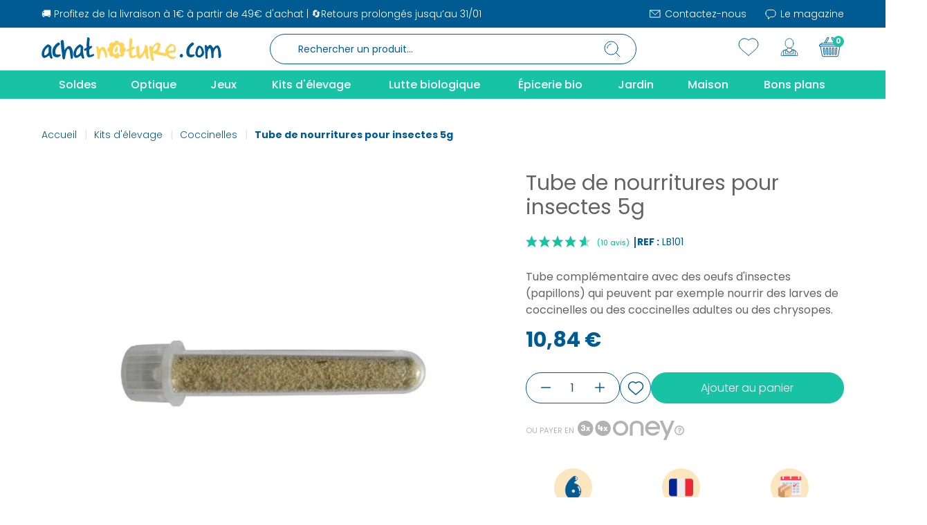

--- FILE ---
content_type: text/html; charset=utf-8
request_url: https://achatnature.com/coccinelles/5367-tube-de-nourritures-pour-insectes.html
body_size: 49325
content:
<!doctype html>
<html lang="fr-FR">
<head>
<link rel="preconnect" href="//fonts.gstatic.com/" crossorigin>
<link rel="preconnect" href="//ajax.googleapis.com" crossorigin>
<link rel="stylesheet" href="https://cdnjs.cloudflare.com/ajax/libs/font-awesome/5.9.0/css/all.min.css" media="all"><link rel="stylesheet" href="https://m2.achatnature.com/themes/axome/assets/cache/A.theme-5ef69b2179.css.pagespeed.cf.yzMEyvrYQA.css" media="all"><link href="//fonts.googleapis.com/css?family=Open+Sans:600,400,400i|Oswald:700" rel="stylesheet" type="text/css" media="all"><style>#agWidgetMain .inner{display:none!important}#agWidgetMain{background:#fdf2de!important;box-shadow:-900px 0 0 #fdf2de , 900px 0 0 #fdf2de!important;padding:3.5rem 0;padding-bottom:3.5rem!important;overflow:inherit!important}.topBar{font-size:1.875rem!important;line-height:46px!important;font-weight:700!important;text-transform:none!important;background:none!important;color:#005b92!important;font-family:Poppins,sans-serif!important;letter-spacing:0!important;margin-bottom:2rem;padding:0!important}#ag-s{max-width:1300px}#agWidgetMain .reviewList{display:flex;flex-wrap:wrap;justify-content:center;position:relative;z-index:0}.nosto-rating.av_category_stars{display:none!important}#agWidgetMain .reviewList li{margin:0 1rem 1.5rem!important;padding:2rem!important;display:flex;flex-direction:column;border-radius:1.5625rem;font-family:Nunito,Arial,Helvetica,sans-serif;background:#fff!important;flex: 0 0 calc(100% / 3 - 2rem)}#agWidgetMain .steavisgarantisStar{right:inherit!important;scale:.8;left:1.6rem;top:1.6rem!important}.author .authorAvatar{display:none!important}.author{order:2;font-size:1rem!important;color:#005b92!important;font-weight:700!important}.reviewTxt{order:1;margin-top:21px;flex:1}#agWidgetMain .reviewTxt p{min-height:91px;font-size:1rem;line-height:20px;color:#636363!important}#ag-s .published{font-size:14px!important;font-weight:500!important}.agBt{font-size:1rem!important;text-transform:none!important;padding:12px 35px 13px!important;border-radius:1.5625rem!important;letter-spacing:0!important;font-family:inherit!important;background-color:#17c3a4!important;border-color:#17c3a4!important;height:46px;width:191.69px!important;white-space:nowrap;line-height:1.2!important}.steavisgarantis_tab{display:none!important}#ag-s .ontitle{line-height:38px!important;font-weight:300;font-size:1.5625rem;font-family:Poppins,sans-serif;color:#005b92}.reponse{padding:0!important;order:3}.reponse p{font-size:1rem!important;font-family:Nunito,Arial,Helvetica,sans-serif;font-weight:400!important;line-height:20px!important;font-style:inherit!important;color:#636363}.ensavoirplus{order:4;margin-bottom:0;padding:5px 0;font-weight:700!important;color:#17c3a4!important;font-family:Nunito,Arial,Helvetica,sans-serif}.authorreponse{order:5;font-size:1rem!important;color:#005b92!important;font-weight:700!important;font-family:Nunito,Arial,Helvetica,sans-serif!important;text-align:right}.height40{height:40px;overflow:hidden}.iframesag{display:none}#index .iframesag{display:block!important}footer .steavisgarantisStar span{background:url(/modules/steavisgarantis/views/img/xstar_on.png.pagespeed.ic.n_6EuYzqrf.webp) left center!important;height:30px;background-size:111px 30px!important}footer .steavisgarantisStar{margin:auto!important}.saglink{font-size:.75rem}#prod-top .d-flex.align-items-center{flex-direction:row-reverse;justify-content:flex-end}#product #product-reference{margin-left:4px;margin-top:3px}</style><link rel="stylesheet" href="/modules/steavisgarantis/views/css/A.style.css.pagespeed.cf.6rQ9pzpVgZ.css" type="text/css"/><style>#agWidgetH .animate{animation-duration:1s;animation-name:newWidth;animation-iteration-count:1}@keyframes newWidth {from {width: 0%} to {width: 92%}}.steavisgarantisStar svg.note g{fill:#17c3a4!important}</style><script type="text/javascript">
		WebFontConfig = {
			google: { families: [ 'Poppins:300,400,500,600,700,800,900' ] }
		};
		(function() {
			var wf = document.createElement('script');
			wf.src = 'https://ajax.googleapis.com/ajax/libs/webfont/1/webfont.js';
			wf.type = 'text/javascript';
			wf.async = 'true';
			var s = document.getElementsByTagName('script')[0];
			s.parentNode.insertBefore(wf, s);
		})(); </script>
<meta charset="utf-8">
<meta http-equiv="x-ua-compatible" content="ie=edge">
<title>Tube de nourritures pour insectes 5g</title>
<meta name="description" content="Tube complémentaire avec des oeufs d&#039;insectes (papillons) qui peuvent par exemple nourrir des larves de coccinelles ou des coccinelles adultes ou des chrysopes.
">
<meta name="keywords" content="">
<link rel="canonical" href="https://achatnature.com/coccinelles/5367-tube-de-nourritures-pour-insectes.html">
<meta name="viewport" content="width=device-width, initial-scale=1">
<link rel="icon" type="image/vnd.microsoft.icon" href="https://m2.achatnature.com/img/favicon.ico?1713427304">
<link rel="shortcut icon" type="image/x-icon" href="https://m2.achatnature.com/img/favicon.ico?1713427304">
<script type="text/javascript" src="https://achatnature.com/coccinelles/_.pagespeed.jo.iyAXU75MLu.js"></script>
<link rel="preload" href="/modules/creativeelements/views/lib/ceicons/fonts/ceicons.woff2?fj664s" as="font" type="font/woff2" crossorigin>
<link rel="preload" href="/modules/creativeelements/views/lib/font-awesome/fonts/fontawesome-webfont.woff2?v=4.7.0" as="font" type="font/woff2" crossorigin>
<script>
    let item_link; 
    document.addEventListener('doofinder.cart.add', function(event) {
      
      item_link = event.detail.link;

      const checkIfCartItemHasVariation = (cartObject) => {
        return (cartObject.item_id === cartObject.grouping_id) ? false : true;
      }

      /**
      * Returns only ID from string
      */
      const sanitizeVariationID = (variationID) => {
        return variationID.replace(/\D/g, "")
      }

      doofinderManageCart({
        cartURL          : "https://achatnature.com/panier",  //required for prestashop 1.7, in previous versions it will be empty.
        cartToken        : "44fb85370df43b4dae2f2b3f0ac5412c",
        productID        : checkIfCartItemHasVariation(event.detail) ? event.detail.grouping_id : event.detail.item_id,
        customizationID  : checkIfCartItemHasVariation(event.detail) ? sanitizeVariationID(event.detail.item_id) : 0,   // If there are no combinations, the value will be 0
        quantity         : event.detail.amount,
        statusPromise    : event.detail.statusPromise,
        itemLink         : event.detail.link,
        group_id         : event.detail.group_id
      });
    });
  </script>
<script data-keepinline>
    var dfKvCustomerEmail;
    if ('undefined' !== typeof klCustomer && "" !== klCustomer.email) {
      dfKvCustomerEmail = klCustomer.email;
    }
  </script>
<script data-keepinline>
    
    (function(w, k) {w[k] = window[k] || function () { (window[k].q = window[k].q || []).push(arguments) }})(window, "doofinderApp")
    

    // Custom personalization:
    doofinderApp("config", "language", "fr-fr");
    doofinderApp("config", "currency", "EUR");
  </script>
<script src="https://eu1-config.doofinder.com/2.x/0860044c-1ce1-43b0-90c1-ba6d747e04db.js" async></script>
<script type="text/javascript">
    
    var _spmq = {"url":"\/\/achatnature.com\/coccinelles\/5367-tube-de-nourritures-pour-insectes.html","user":null,"id_product":"5367","id_category":"","id_manufacturer":"","spm_ident":"NDiTvC8R","id_cart":null};
    var _spm_id_combination = function() {
        return (typeof(document.getElementById('idCombination')) != 'undefined' && document.getElementById('idCombination') != null ?
            document.getElementById('idCombination').value : ''
        );
    };
    (function() {
        var spm = document.createElement('script');
        spm.type = 'text/javascript';
        spm.defer = true;
        spm.src = 'https://app-spm.com/app.js?url=%2F%2Fachatnature.com%2Fcoccinelles%2F5367-tube-de-nourritures-pour-insectes.html&id_product=5367&id_category=&id_manufacturer=&spm_ident=NDiTvC8R&id_combination='+_spm_id_combination();
        var s_spm = document.getElementsByTagName('script')[0];
        s_spm.parentNode.insertBefore(spm, s_spm);
    })();
    
</script>
<script type="text/javascript" data-keepinline="true">
    var trustpilot_script_url = 'https://invitejs.trustpilot.com/tp.min.js';
    var trustpilot_key = 'mpCmKN4C9k9IU96V';
    var trustpilot_widget_script_url = '//widget.trustpilot.com/bootstrap/v5/tp.widget.bootstrap.min.js';
    var trustpilot_integration_app_url = 'https://ecommscript-integrationapp.trustpilot.com';
    var trustpilot_preview_css_url = '//ecommplugins-scripts.trustpilot.com/v2.1/css/preview.min.css';
    var trustpilot_preview_script_url = '//ecommplugins-scripts.trustpilot.com/v2.1/js/preview.min.js';
    var trustpilot_ajax_url = 'https://achatnature.com/module/trustpilot/trustpilotajax';
    var user_id = '0';
    var trustpilot_trustbox_settings = {"trustboxes":[],"activeTrustbox":0,"pageUrls":{"landing":"https:\/\/achatnature.com\/","category":"https:\/\/achatnature.com\/201-optique","product":"https:\/\/achatnature.com\/economies-d-energie\/250-barracuda-lampe-torche-solaire-et-dynamo-3-led-8717853700927.html"}};
</script>
<script src="/modules/trustpilot/views/js/tp_register.min.js+tp_trustbox.min.js+tp_preview.min.js.pagespeed.jc.493u9GQ1Eh.js"></script><script>eval(mod_pagespeed_uXdTF_dWRM);</script>
<script>eval(mod_pagespeed_8wPkLF8INx);</script>
<script>eval(mod_pagespeed_rhLRKa7pMS);</script>
<script type="text/javascript">
    var agSiteId="11773";
</script>
<script src="https://www.societe-des-avis-garantis.fr/wp-content/plugins/ag-core/widgets/JsWidget.js" type="text/javascript"></script>
<script type="text/javascript">
    opartStatSaveSessionUrl = "https://achatnature.com/module/opartstat/saveSession?ajax=1";
    opartStatSaveSessionUrl = opartStatSaveSessionUrl.replace(/&amp;/g, '&');
    opartControllerName = "ProductController";
    opartElementId = "5367";
    opartshopId = "1";
    opartUserAgent = "Mozilla/5.0 (Macintosh; Intel Mac OS X 10_15_7) AppleWebKit/537.36 (KHTML, like Gecko) Chrome/131.0.0.0 Safari/537.36; ClaudeBot/1.0; +claudebot@anthropic.com)";
</script>
<script async src="/modules/opartstat/views/js/saveSession.js.pagespeed.jm.1twKfpX_NM.js"></script>
<script id="js-rcpgtm-config" type="application/json">{"bing":{"tracking_id":"","feed":{"id_product_prefix":"","id_product_source_key":"id_product","id_variant_prefix":"","id_variant_source_key":"id_attribute"}},"context":{"browser":{"device_type":1},"localization":{"id_country":8,"country_code":"FR","id_currency":1,"currency_code":"EUR","id_lang":1,"lang_code":"fr"},"page":{"controller_name":"product","products_per_page":35,"category":[],"search_term":""},"shop":{"id_shop":1,"shop_name":"Achat Nature","base_dir":"https:\/\/achatnature.com\/"},"tracking_module":{"module_name":"rcpgtagmanager","module_version":"4.4.6","checkout_module":{"module":"default","controller":"order"},"service_version":"1","token":"b8988b262276501fe9d045b8ebaea87b"},"user":[]},"criteo":{"tracking_id":"","feed":{"id_product_prefix":"","id_product_source_key":"id_product","id_variant_prefix":"","id_variant_source_key":"id_attribute"}},"facebook":{"tracking_id":"","feed":{"id_product_prefix":"","id_product_source_key":"id_product","id_variant_prefix":"","id_variant_source_key":"id_attribute"}},"ga4":{"tracking_id":"G-GPKRKPBKD1","server_container_url":"","is_url_passthrough":true,"is_data_import":false},"gads":{"tracking_id":"1022606078","merchant_id":"","conversion_labels":{"create_account":"","product_view":"","add_to_cart":"Z-aGCM7Ju8sYEP71zucD","begin_checkout":"","purchase":"qkB0CI3Zq20Q_vXO5wM"},"is_custom_remarketing":true},"gtm":{"tracking_id":"GTM-MSDC8WX","is_internal_traffic":false,"script_url":"https:\/\/www.googletagmanager.com\/gtm.js","data_layer_name":"dataLayer","id_parameter":"id","override_tracking_id":""},"google_feed":{"id_product_prefix":"","id_product_source_key":"id_product","id_variant_prefix":"","id_variant_source_key":"id_attribute"},"kelkoo":{"tracking_list":[],"feed":{"id_product_prefix":"","id_product_source_key":"id_product","id_variant_prefix":"","id_variant_source_key":"id_attribute"}},"pinterest":{"tracking_id":"","feed":{"id_product_prefix":"","id_product_source_key":"id_product","id_variant_prefix":"","id_variant_source_key":"id_attribute"}},"tiktok":{"tracking_id":"","feed":{"id_product_prefix":"","id_product_source_key":"id_product","id_variant_prefix":"","id_variant_source_key":"id_attribute"}},"twitter":{"tracking_id":"","events":{"add_to_cart_id":"","payment_info_id":"","checkout_initiated_id":"","product_view_id":"","lead_id":"","purchase_id":"","search_id":""},"feed":{"id_product_prefix":"","id_product_source_key":"id_product","id_variant_prefix":"","id_variant_source_key":"id_attribute"}}}</script>
<script type="text/javascript" data-keepinline="true" data-cfasync="false">
            
            const rcpgtm_config = document.getElementById('js-rcpgtm-config') ?
                JSON.parse(document.getElementById('js-rcpgtm-config').textContent) :
                {}
            ;

            if (typeof rcpgtm_config === 'object' && rcpgtm_config.gtm?.tracking_id && rcpgtm_config.context?.browser) {
                rcpgtm_config.context.browser.user_agent = navigator.userAgent;
                rcpgtm_config.context.browser.navigator_lang = navigator.language || navigator.userLanguage;
                rcpgtm_config.context.browser.fingerprint = JSON.parse(window.localStorage.getItem('RCFingerprint'))?.value || window.crypto.randomUUID();
                rcpgtm_config.context.page.fingerprint = window.crypto.randomUUID();
                document.getElementById('js-rcpgtm-config').textContent = JSON.stringify(rcpgtm_config);

                window[rcpgtm_config.gtm.data_layer_name] = window[rcpgtm_config.gtm.data_layer_name] || [];

                const data_init = {
                    config: (({ gtm, context, ...rest }) => rest)(rcpgtm_config),
                    context: {
                        browser: {
                            ...rcpgtm_config.context.browser,
                            is_internal_traffic: rcpgtm_config.gtm.is_internal_traffic
                        },
                        page: (({ products_per_page, ...rest }) => rest)(rcpgtm_config.context.page),
                        localization: rcpgtm_config.context.localization,
                        shop: rcpgtm_config.context.shop,
                        user: rcpgtm_config.context.user,
                    },
                };

                window[rcpgtm_config.gtm.data_layer_name].push(data_init);

                (function(w,d,s,l,u,p,i){
                    w[l]=w[l]||[];w[l].push({'gtm.start': new Date().getTime(),event:'gtm.js'});
                    var f=d.getElementsByTagName(s)[0],j=d.createElement(s),dl=l!='dataLayer'?'&l='+l:'';
                    j.async=true;
                    j.src=u+'?'+p+'='+i+dl;
                    f.parentNode.insertBefore(j,f);
                })(window, document, 'script', rcpgtm_config.gtm.data_layer_name, rcpgtm_config.gtm.script_url, rcpgtm_config.gtm.id_parameter, rcpgtm_config.gtm.override_tracking_id || rcpgtm_config.gtm.tracking_id);
            }
            
        </script>
<script type="text/javascript">
	var asap_display = 0;
	
		var adod_text_single_date = "Livraison estimée avec ce transporteur le";
		var adod_text_dates = "Livraison estimée avec ce transporteur entre le";
		var adod_text_and = "et le";
	
</script><meta name="nosto-version" content="4.1.1">
<meta name="nosto-language" content="fr">
<script type="text/javascript">
(function () {
    var name = "nostojs";
    window[name] = window[name] || function (cb) {
        (window[name].q = window[name].q || []).push(cb);
    };
})();
</script>
<script type="text/javascript" src="//achatnature.com/connect-nosto/include/prestashop-5a6e4fc1.pagespeed.ce.Zkkzu8R4m6.js" async></script>
<script type="text/javascript">
    var nostoRecosLoaded = false;
    // noinspection JSUnresolvedFunction
    nostojs(function (api) {
        api.listen('postrender', function () {
            nostoRecosLoaded = true;
        });
        var maxTriesForJquery = 60;
        var waitForJQuery = function () {
            if (window.jQuery) {
                var placeSlots = function () {
                    var $center_column = jQuery('#center_column, #content-wrapper');
                    var $hidden_elements = jQuery('.hidden_nosto_element');
                    var slotsMoved = false;
                    if ($center_column.length && $hidden_elements.length) {
                        $hidden_elements.each(function () {
                            var $slot = jQuery(this), nostoId = $slot.data('nosto-id');
                            if (nostoId && !jQuery('#' + nostoId).length) {
                                $slot.attr('id', nostoId);
                                $slot.attr('class', 'nosto_element');
                                if ($slot.attr('nosto_insert_position') === 'prepend') {
                                    $slot.prependTo($center_column);
                                } else {
                                    $slot.appendTo($center_column);
                                }
                                slotsMoved = true;
                            }
                        });
                        if (slotsMoved && nostoRecosLoaded) {
                            api.loadRecommendations();
                        }
                    }
                };
                jQuery(document).ready(placeSlots);
            } else if (maxTriesForJquery > 0) {
                //jQuery is loaded to the page after nosto scripts on prestashop 1.7
                //wait for it
                maxTriesForJquery--;
                setTimeout(waitForJQuery, 500);
            }
        };
        waitForJQuery();
    });
</script>
<script type="text/javascript">
    
    if (typeof Nosto === "undefined") {
        var Nosto = {};
    }
    
    Nosto.addProductToCart = function (productId, element, quantity) {
        quantity = quantity || 1;
        var productData = {
            "productId": productId
        };
        Nosto.addSkuToCart(productData, element, quantity);
    };

    //Product object must have fields productId and skuId productId: 123, skuId: 321
    Nosto.addSkuToCart = function (product, element, quantity) {
        quantity = quantity || 1;
        if (typeof nostojs !== 'undefined' && typeof element === 'object') {
            var slotId = Nosto.resolveContextSlotId(element);
            if (slotId) {
                nostojs(function (api) {
                    api.recommendedProductAddedToCart(product.productId, slotId);
                });
            }
        }

        //ajaxCart is prestashop object
        if (window.ajaxCart && ajaxCart.add && $('.cart_block').length) {
            try {
                ajaxCart.add(product.productId, product.skuId, true, null, quantity, null);

                return;//done with ajax way
            } catch (e) {
                console.log(e);
            }
        }

        //if ajax way failed, submit a form to add it to cart
        var hiddenFields = {
            "qty": quantity,
            "controller": "cart",
            "id_product": product.productId,
            "ipa": product.skuId,
            "add": 1,
            "token": "44fb85370df43b4dae2f2b3f0ac5412c"
        };
        Nosto.postAddToCartForm(hiddenFields, "https://achatnature.com/panier");
    };

    Nosto.postAddToCartForm = function (data, url) {

        var form = document.createElement("form");
        form.setAttribute("method", "post");
        form.setAttribute("action", url);

        for (var key in data) {
            if (data.hasOwnProperty(key)) {
                var hiddenField = document.createElement("input");
                hiddenField.setAttribute("type", "hidden");
                hiddenField.setAttribute("name", key);
                hiddenField.setAttribute("value", data[key]);
                form.appendChild(hiddenField);
            }
        }

        document.body.appendChild(form);
        form.submit();
    };

    Nosto.resolveContextSlotId = function (element) {
        if (!element) {
            return false;
        }
        var m = 20;
        var n = 0;
        var e = element;
        while (typeof e.parentElement !== "undefined" && e.parentElement) {
            ++n;
            e = e.parentElement;
            if (e.getAttribute('class') === 'nosto_element' && e.getAttribute('id')) {
                return e.getAttribute('id');
            }
            if (n >= m) {
                return false;
            }
        }
        return false;
    }

</script>
<script type="text/javascript">
    nostojs(function () {
        window.Nosto = window.Nosto || {
          //
        };
        Nosto.reloadCartTagging = function () {
            if (window.jQuery) {
                jQuery.ajax({
                    url: decodeURIComponent("https%3A%2F%2Fachatnature.com%2Fmodule%2Fnostotagging%2FreloadCart")
                }).done(function (data) {
                    // noinspection JSJQueryEfficiency
                    if (jQuery('.nosto_cart').length > 0) {
                        jQuery('.nosto_cart').replaceWith(data);
                    } else {
                        jQuery('body').append(data);
                    }

                    //resend cart tagging and reload recommendations
                    if (typeof nostojs === 'function') {
                        nostojs(function (api) {
                            api.resendCartTagging();
                            api.loadRecommendations();
                        });
                    }
                });
            }
        };

        var maxTry = 60;
        var waitForJQuery = function () {
            if (window.jQuery) {
                //On prestashop 1.7+, use prestashop built-in js object
                if (window.prestashop && prestashop._events && prestashop._events.updateCart) {
                    prestashop.on(
                        'updateCart',
                        function () {
                            Nosto.reloadCartTagging();
                        }
                    );
                } else {
                    jQuery(document).ajaxComplete(function (event, xhr, settings) {
                        if (!settings || settings.crossDomain) {
                            return;
                        }
                        //check controller
                        if ((!settings.data || settings.data.indexOf('controller=cart') < 0)
                            && (settings.url.indexOf('controller=cart') < 0)) {
                            return;
                        }

                        //reload cart tagging
                        Nosto.reloadCartTagging();
                    });
                }
            } else if (maxTry > 0) {
                //jQuery is loaded to the page after nosto scripts on prestashop 1.7
                //wait for it
                maxTry--;
                setTimeout(waitForJQuery, 500);
            }
        };
        waitForJQuery();
    });

</script>
<script type="text/javascript">
    window.axeptioSettings={clientId:"62bda6d9891baba9e57fe171",cookiesVersion:"a4ed6737-b9a6-4251-928d-39bb2fe54dc2"};(function(a,b){var c=a.getElementsByTagName(b)[0];a=a.createElement(b);a.async=!0;a.src="//static.axept.io/sdk.js";c.parentNode.insertBefore(a,c)})(document,"script");
  </script>
<meta property="og:type" content="product">
<meta property="og:url" content="https://achatnature.com/coccinelles/5367-tube-de-nourritures-pour-insectes.html">
<meta property="og:title" content="Tube de nourritures pour insectes 5g">
<meta property="og:site_name" content="Achatnature">
<meta property="og:description" content="Tube complémentaire avec des oeufs d&#039;insectes (papillons) qui peuvent par exemple nourrir des larves de coccinelles ou des coccinelles adultes ou des chrysopes.
">
<meta property="og:image" content="https://m2.achatnature.com/21248-thickbox_default/tube-de-nourritures-pour-insectes.jpg">
<meta property="product:pretax_price:amount" content="9.85">
<meta property="product:pretax_price:currency" content="EUR">
<meta property="product:price:amount" content="10.84">
<meta property="product:price:currency" content="EUR">
<meta property="product:weight:value" content="0.012000">
<meta property="product:weight:units" content="kg">
<link rel="dns-prefetch" href="//m1.achatnature.com"><link rel="dns-prefetch" href="//m3.achatnature.com"></head>
<body id="product" class="lang-fr country-fr currency-eur layout-full-width page-product tax-display-enabled product-id-5367 product-tube-de-nourritures-pour-insectes-5g product-id-category-272 product-id-manufacturer-83 product-id-supplier-12 product-available-for-order elementor-page elementor-page-5367030101">
<script>
    var _paq = window._paq = window._paq || [];
    /* tracker methods like "setCustomDimension" should be called before "trackPageView" */
        
        
    _paq.push(['trackPageView']);
    _paq.push(['enableLinkTracking']);
    (function() {
        var u="https://achatnature.matomo.cloud/";
        _paq.push(['setTrackerUrl', u+'matomo.php']);
        _paq.push(['setSiteId', '1']);
        var d=document, g=d.createElement('script'), s=d.getElementsByTagName('script')[0];
        g.async=true; g.src=u+'matomo.js'; s.parentNode.insertBefore(g,s);
    })();
</script>
<div id="page">
<div id="header-topbar">
<div class="container">
<div class="row">
<div class="col-left col-12">
<p>🚚 Profitez de la livraison à 1€ à partir de 49€ d'achat | 🔄Retours prolongés jusqu’au 31/01</p>
<script>
                        var ax_topbar_cookie_duration = '0';
                    </script>
<ul>
<li><a href="/nous-contacter"><img src="https://m1.achatnature.com/themes/axome/assets/img/svg/interface-newsletter-w.svg" width="20" height="20" loading="lazy"> Contactez-nous</a></li>
<li><a href="/blog"><img src="https://m3.achatnature.com/themes/axome/assets/img/svg/interface-comment-w.svg" width="20" height="20" loading="lazy"> Le magazine</a></li>
</ul>
</div>
</div>
</div>
</div>
<header id="header">
<div id="header-sticky">
<div id="header-sticky-wrap">
<div id="header-top">
<div class="container">
<div class="row">
<div class="header-logo col-md-3">
<a class="logo" href="https://achatnature.com/" title="Achatnature">
<svg xmlns="http://www.w3.org/2000/svg" viewBox="0 0 267 34" class="axsvgicon axsvgicon-logo" aria-hidden="true"> <g> <path d="M14.66,16.45l.15-1.29q0-2.88-4.63-5l-1.54.36Q.15,16,.16,24.83c.61,3.34,1.9,5,3.85,5q2.58,0,7.33-3.58,1.41,4,2.7,4.65h1.15c.4,0,.78-.48,1.16-1.43a29.1,29.1,0,0,1-1.93-9.67Zm-4.09,4.44c0,1.51-1.42,3.18-4.24,5H4V24.83A12.15,12.15,0,0,1,9.79,14.09h.78Zm16.6,3.82-3.09.36c-2.31,0-3.47-.84-3.47-2.51V19.7c0-1.58.9-3.6,2.7-6.09,2.76-2,4.18-3.3,4.24-3.93a3.67,3.67,0,0,0-1.92-2.15H24.47Q16,13.11,16,20.77v.36Q16,29,22.93,29a6.42,6.42,0,0,0,5.4-2.5V25.42c-.08-.66-.5-.86-1.16-.71M40.94,12.63c-2,0-4.19,1.79-6.55,5.37H34l-.77-9.3q0-5-2.7-5c-1.54,1-2.31,2-2.31,2.86l.39.36v.36A112.19,112.19,0,0,0,30.53,24.8c.21,4.78.85,7.16,1.93,7.16h.77l1.54-1.07q1.78-14.33,5-14.32l1.92,2.15Q43.13,30.83,44,31.46q2.7,0,2.7-3.58l.08-5.94q-1.8-9.3-5.78-9.3m21,2.52q0-2.88-4.63-5l-1.54.36Q47.35,16,47.34,24.83c.62,3.34,1.9,5,3.86,5,1.71,0,4.15-1.2,7.32-3.58q1.41,4,2.7,4.65h1.16c.39,0,.77-.48,1.15-1.43a29.1,29.1,0,0,1-1.93-9.67Zm-4.24,5.73c0,1.51-1.42,3.18-4.24,5H51.2V24.83A12.13,12.13,0,0,1,57,14.09l1.16.74ZM77.48,24l-5.06,1.81a2.38,2.38,0,0,1-1.54-2.5V17.91l4.24-3.58V12.9L74,12.54l-2.32.36h-.77V10.75a38.11,38.11,0,0,1,.77-8.59C70.78.73,70,0,69.34,0L67.8.37c0,.07-.39,3.59-1,10.57l.2,4.13-3.82,1.77v1.07q-.21,2.86,3.62.65Q65.87,29,70.5,29a11.57,11.57,0,0,0,7.71-2.87v-.36L78,25.2Zm130-.14c-1.54,1-2.31,2-2.31,3.22v.35a3.83,3.83,0,0,0,2.31,1.79c1.17,0,2.07-.83,2.7-2.5-.32-1.91-1.22-2.86-2.7-2.86m18.63.88-3.08.36c-2.31,0-3.47-.84-3.47-2.51V19.7c0-1.58.9-3.6,2.7-6.09q4.14-3,4.24-3.93a3.66,3.66,0,0,0-1.93-2.15h-1.15q-8.49,5.58-8.48,13.24v.36q0,7.88,6.94,7.87a6.43,6.43,0,0,0,5.4-2.5V25.42c-.15-.78-.71-.8-1.16-.71m8-12.6h-.39q-4.11.71-5.4,10.38,0,6.8,6.17,6.8h.77q6.16-2.05,6.17-7.16v-.36q-1.6-9.66-7.33-9.66m3.86,10c0,1.41-1,2.73-3.09,3.94h-1.54c-.72,0-1.23-1.08-1.54-3.23a11.55,11.55,0,0,1,2.7-7.87c1.29,0,2.44,1.91,3.47,5.73Zm23.43-10.55-3.75,1.15c-1.28,1.91-2.18,2.86-2.7,2.86A11.84,11.84,0,0,0,251,10.94h-1.16c-1.8.9-2.7,1.74-2.7,2.5H246c0-1.11-.77-1.94-2.31-2.5a2.22,2.22,0,0,0-1.33,1.6q1.16,17.73,1.33,18.8h.39a3.22,3.22,0,0,0,2.7-1.43q-1.47-9.43,2.31-14h.77q2.31,1.25,2.31,12.17c0,1.19.39,1.91,1.16,2.14h.39l1.92-1.07q-1.35-10.64,4.63-14,2,0,2.31,10.74v2.15l.77,2.14c1.65,0,2.8-1,3.47-2.86v-.72q-1.18-14.38-5.5-15.1" fill="#005b92"/> <path d="M91.08,13.92c-1.49,0-3.3,1.19-5.4,3.58h-.39c-.58-3.1-1.23-4.65-1.93-4.65H82.21l-1.16.71Q83,25.28,83,29.67c0,.79.64,1.39,1.92,1.79l1.55-.72q.76-12.52,3.47-12.52h.38Q93,20,94.93,29.67h.77q1.26,0,1.92-4.65-2.25-11.1-6.55-11.1m49.64,11.19-5.06,1.81a2.37,2.37,0,0,1-1.54-2.51V19.05l4.24-3.58V14l-1.16-.36-2.31.36h-.77V11.89a37.59,37.59,0,0,1,.77-8.59c-.88-1.43-1.65-2.15-2.32-2.15L131,1.51q-.08.11-1,10.57l.21,4.13L126.4,18v1.08c-.13,1.91,1.07,2.12,3.62.64q-.92,10.45,3.7,10.45a11.59,11.59,0,0,0,7.71-2.86v-.36l-.38-.36Zm17.58.62v-.36c0-9.55-1-14.29-3.09-14.32-1.56,0-2.31,1.32-2.31,3.94a19,19,0,0,1-6.17,11.1H146l-.77-5V13.92a3.81,3.81,0,0,0-2.31-1.79c-1.8.89-2.7,1.85-2.7,2.86l.38,1.79q0,14,4.63,14,4,0,8.1-8.23h.77v1.08c.41,5.26,1.62,7.9,3.64,7.9A4.22,4.22,0,0,0,159.62,29l-1.33-2.89ZM196,28.38h-.77q-6.56-1.17-6.56-5V23l6.94-.72c2.57,0,3.86-1.55,3.85-4.65l-.38-2.15q0-4.82-6.55-6.08h-.77q-8.1,5.25-8.1,10.73l.58,2.71a38.86,38.86,0,0,1-10.83-2.1,40.32,40.32,0,0,0,3.47-9.31Q176,7.5,173,7.5l-2.7.72q-2,.53-5.79,6.08l-2.31-2.14h-.77c-.67,0-1.18.83-1.54,2.5Q162.12,34,164.15,34h1.54c.51,0,1-.72,1.54-2.15q-1-1.74-1.92-8.95h.77q2.13,1.44,17.34,4.3a10.22,10.22,0,0,0,2.44-1.07q3.72,5.47,8.59,5.48,2.75,0,5.4-3.22v-.71ZM172.25,12.51q0,5.78-6.56,7.88V20a10.34,10.34,0,0,1,5-9.31h1.55Zm22.2-.6a2.35,2.35,0,0,1,1.92,2.51V18q0,1.42-6.55,1.43h-1.93q0-4.44,6.56-7.52" fill="#ffd358"/> <path d="M108.55,21v.78h1.67q3-2,3-3.6v-4.9h-.56A8.74,8.74,0,0,0,108.56,21m16.86-3.2a4.05,4.05,0,0,0-3.74-3.9,3.72,3.72,0,0,0-.34-5.2,4.48,4.48,0,0,0-5.62-.3,4.28,4.28,0,0,0-8.4,0,4.48,4.48,0,0,0-5.6.32,3.73,3.73,0,0,0-.33,5.22,4,4,0,0,0-3.71,3.9,4.05,4.05,0,0,0,3.74,3.9,3.72,3.72,0,0,0,.34,5.2,4.48,4.48,0,0,0,5.62.3,4.28,4.28,0,0,0,8.4,0,4.48,4.48,0,0,0,5.6-.32,3.73,3.73,0,0,0,.33-5.22,4,4,0,0,0,3.71-3.9m-8.83,7.57h-.83c-.62-.3-1.26-1.41-1.94-3.34q-3.42,2.57-5.26,2.57-2.11,0-2.77-3.6,0-6.37,6.1-10.29l1.1-.26q3.33,1.53,3.33,3.6l.28.77L116,17.44a21.17,21.17,0,0,0,1.39,6.94c-.27.69-.55,1-.83,1" fill="#ffd358"/> </g></svg>
</a>
<div class="header-tagline">
</div>
</div>
<div class="header-middle col-md-6">
<div id="search_widget" data-search-controller-url="//achatnature.com/recherche">
<form method="get" action="//achatnature.com/recherche">
<input type="hidden" name="controller" value="search">
<div class="input-group">
<input id="search_query_top" class="form-control" type="text" name="s" value="" placeholder="Rechercher un produit..." readonly>
<div class="input-group-append">
<button type="submit">
<svg xmlns="http://www.w3.org/2000/svg" viewBox="0 0 50 50" class="axsvgicon axsvgicon-interface-search" aria-hidden="true"> <g> <circle cx="23.57" cy="23.57" r="9.58" fill="none" stroke="#005b92" stroke-linecap="round" stroke-miterlimit="10"/> <line x1="30.34" y1="30.34" x2="36.01" y2="36.01" fill="none" stroke="#005b92" stroke-linecap="round" stroke-miterlimit="10"/> <path d="M17.75,23.57a5.72,5.72,0,0,1,5.53-5.8" fill="none" stroke="#005b92" stroke-linecap="round"/> </g></svg>
</button>
</div>
<button class="reset">
<svg xmlns="http://www.w3.org/2000/svg" viewBox="0 0 40 40" class="axsvgicon axsvgicon-nav-cross" aria-hidden="true"> <g> <line x1="27.07" y1="12.93" x2="12.93" y2="27.07" fill="none" stroke="#000" stroke-linecap="round" stroke-linejoin="round" stroke-width="2"/> <line x1="27.07" y1="27.07" x2="12.93" y2="12.93" fill="none" stroke="#000" stroke-linecap="round" stroke-linejoin="round" stroke-width="2"/> </g></svg>
</button>
</div>
</form>
</div>
</div>
<div class="header-right col-md-3">
<div class="user-wishlist">
<a href="//achatnature.com/module/blockwishlist/lists" class="wishlist-link">
<svg xmlns="http://www.w3.org/2000/svg" viewBox="0 0 40 40" class="axsvgicon axsvgicon-nav-wishlist" aria-hidden="true"> <path d="M20,32.22c1.1-1.13,7.41-5.81,11.35-9.85a8.57,8.57,0,0,0,.24-12.15,8.06,8.06,0,0,0-11.59,0,8.06,8.06,0,0,0-11.59,0,8.57,8.57,0,0,0,.24,12.15C12.59,26.41,18.9,31.09,20,32.22Z" fill="none" stroke="#005b92" stroke-linecap="round" stroke-linejoin="round" stroke-width="1"/></svg>
<span>My wishlist</span>
</a>
</div>
<div class="user-info dropdown">
<a class="login" href="https://achatnature.com/mon-compte" rel="nofollow">
<svg xmlns="http://www.w3.org/2000/svg" viewBox="0 0 50 50" class="axsvgicon axsvgicon-interface-user" aria-hidden="true"> <g> <path d="M10.25,40.26v-2c0-4.06,3.15-6.95,7.37-8l2.46-.61a4.92,4.92,0,0,0,9.84.14v-.14h0l2.46.61c4.22,1,7.37,3.93,7.37,8v2Z" fill="none" stroke="#005b92" stroke-linecap="round" stroke-linejoin="round"/> <path d="M28.07,27.19v-.9a6.13,6.13,0,0,1-3.07.9,6.13,6.13,0,0,1-3.07-.9v.9c0,1.36-.83,2.46-1.85,2.46a4.92,4.92,0,0,0,9.84.14v-.14C28.9,29.65,28.07,28.55,28.07,27.19Z" fill="none" stroke="#005b92" stroke-linecap="round" stroke-linejoin="round"/> <path d="M32.38,30.26l-.41-.1v7.27H18V30.16l-.41.1a12.44,12.44,0,0,0-3.13,1.23v8.77h21V31.49A12.74,12.74,0,0,0,32.38,30.26Z" fill="none" stroke="#005b92" stroke-linecap="round" stroke-linejoin="round"/> <path d="M32.38,18.58c0,4.76-3.77,8.6-7.38,8.6s-7.38-3.84-7.38-8.6c0,0-.41-8.83,7.38-8.83C25,9.74,32.38,9.14,32.38,18.58Z" fill="none" stroke="#005b92" stroke-linecap="round" stroke-linejoin="round"/> </g></svg>
<span>Sign in</span>
</a>
</div>
<div id="blockcart-wrapper">
<div class="blockcart cart-preview" data-refresh-url="//achatnature.com/module/ps_shoppingcart/ajax">
<a rel="nofollow" href="//achatnature.com/panier?action=show">
<svg xmlns="http://www.w3.org/2000/svg" viewBox="0 0 50 50" class="axsvgicon axsvgicon-interface-shopping-cart" aria-hidden="true"> <g> <path d="M43.55,20.27h-.7l-.8-1.41a3,3,0,0,0-2.6-1.51H36L30.64,8a1.84,1.84,0,0,0-2.53-.61h0a1.85,1.85,0,0,0-.77,2.49l4.25,7.42H18.41l4.25-7.42A1.91,1.91,0,0,0,19.36,8L14,17.35H10.55a3,3,0,0,0-2.61,1.51l-.8,1.41H6.45A1.45,1.45,0,0,0,5,21.72v1.21a1.45,1.45,0,0,0,1.45,1.45H7L9.92,40.3A3.1,3.1,0,0,0,13,42.84H37a3.11,3.11,0,0,0,3.06-2.55L43,24.38h.54A1.45,1.45,0,0,0,45,22.93V21.72a1.45,1.45,0,0,0-1.45-1.45ZM28.38,9.33a.73.73,0,0,1,.44-.91.73.73,0,0,1,.78.21l5,8.72H33Zm-8-.7a.71.71,0,0,1,1.21.7l-4.59,8H15.4ZM9,19.46a1.79,1.79,0,0,1,1.57-.91H39.45a1.79,1.79,0,0,1,1.57.91l.46.8H8.53ZM38.91,40.08A1.91,1.91,0,0,1,37,41.64H13a1.9,1.9,0,0,1-1.87-1.56L8.21,24.38H41.79ZM43.8,22.93a.26.26,0,0,1-.25.26H6.45a.26.26,0,0,1-.25-.26V21.72a.25.25,0,0,1,.25-.25h37.1a.25.25,0,0,1,.25.25Z" fill="#005b92"/> <path d="M15.58,27.44a1.8,1.8,0,0,0-3.57.44h0L13.25,38a1.8,1.8,0,0,0,3.58-.43Zm-.47,11a.6.6,0,0,1-.67-.52h0L13.2,27.73a.6.6,0,0,1,1.19-.14l1.25,10.16a.61.61,0,0,1-.53.67Z" fill="#005b92"/> <path d="M21.19,27.55a1.8,1.8,0,0,0-3.59.23l.62,10.16a1.8,1.8,0,0,0,3.59-.23ZM20.05,38.42h0a.6.6,0,0,1-.6-.56L18.79,27.7a.6.6,0,0,1,.56-.64h.06a.58.58,0,0,1,.58.56l.62,10.17a.59.59,0,0,1-.56.63Z" fill="#005b92"/> <path d="M25,25.86a1.8,1.8,0,0,0-1.79,1.8h0V37.82a1.8,1.8,0,1,0,3.59,0V27.66a1.8,1.8,0,0,0-1.8-1.8Zm.6,12a.6.6,0,1,1-1.2,0V27.66a.6.6,0,0,1,1.2,0Z" fill="#005b92"/> <path d="M30.69,25.87a1.78,1.78,0,0,0-1.91,1.66v0l-.62,10.17a1.8,1.8,0,0,0,3.59.22l.62-10.16a1.8,1.8,0,0,0-1.69-1.91h0Zm-.14,12a.59.59,0,0,1-.59.56h0a.59.59,0,0,1-.56-.63h0L30,27.63a.59.59,0,0,1,.59-.57h.05a.6.6,0,0,1,.56.64h0Z" fill="#005b92"/> <path d="M36.39,25.88a1.79,1.79,0,0,0-2,1.57L33.14,37.61a1.8,1.8,0,0,0,3.57.44L38,27.88a1.8,1.8,0,0,0-1.57-2Zm.38,1.86L35.52,37.9a.6.6,0,0,1-.69.49.61.61,0,0,1-.5-.64l1.25-10.16a.6.6,0,1,1,1.19.09v.05Z" fill="#005b92"/> </g></svg>
<span>Panier</span>
<span class="badge badge-primary">0</span>
</a>
</div>
</div>
</div>
</div>
</div>
</div>
<div id="header-menu" class="clearfix">
<div id="header-menu-wrap">
<div class="menu-wrap">
<div class="notranslate" style="display:none"> <span class="nosto_page_type" style="display:none">product</span>
</div><div class="notranslate" style="display:none"> <span class="nosto_cart" style="display:none">
</span>
</div><div class="notranslate" style="display:none"> <span class="nosto_product" style="display:none">
<span class="url">https://achatnature.com/coccinelles/5367-tube-de-nourritures-pour-insectes.html</span>
<span class="product_id">5367</span>
<span class="name">Tube de nourritures pour insectes 5g</span>
<span class="image_url">https://m1.achatnature.com/21248-home_default/tube-de-nourritures-pour-insectes.jpg</span>
<span class="price">10.84</span>
<span class="list_price">10.84</span>
<span class="price_currency_code">EUR</span>
<span class="availability">InStock</span>
<span class="categories">
<span class="category">Racine/Accueil/Lutte biologique/</span>
<span class="category">Racine/Accueil/Kits d&#039;élevage/Coccinelles/</span>
<span class="category">Racine/Accueil/Lutte biologique/Coccinelles/</span>
<span class="category">Racine/Accueil/Jardin/Traitements pour le potager/</span>
</span>
<span class="category_ids">
<span class="category_id">153</span>
<span class="category_id">272</span>
<span class="category_id">286</span>
<span class="category_id">574</span>
<span class="category_id">730</span>
</span>
<span class="description">&lt;p&gt;Tube complémentaire avec des oeufs d&#039;insectes (papillons) qui peuvent par exemple nourrir des larves de coccinelles ou des coccinelles adultes ou des chrysopes.&lt;/p&gt;
&lt;p&gt;La nourriture pour insectes Biotop est un produit destiné à nourrir les coccinelles et autres insectes prédateurs dans le cadre d&#039;élevages pédagogiques ou professionnels. Chaque tube contient 5 grammes d&#039;œufs de papillons inertes ultra-frais, qui sont la source principale de nourriture pour ces insectes.&lt;/p&gt;
&lt;p&gt;&lt;/p&gt;
&lt;p&gt;&lt;/p&gt;
&lt;h2&gt;Comment ça marche ?&lt;/h2&gt;
&lt;p&gt;Les œufs de papillons contenus dans le tube sont frais et doivent être conservés au réfrigérateur (2 à 5 °C) avant utilisation. Chaque tube ne peut pas être stocké plus de 10 jours et il est recommandé de l&#039;utiliser rapidement. Les œufs sont facilement accessibles pour les insectes prédateurs et constituent une source de nourriture riche en nutriments.&lt;/p&gt;
&lt;p&gt;&lt;/p&gt;
&lt;h2&gt;Quels insectes peuvent être nourris avec ce produit ?&lt;/h2&gt;
&lt;p&gt;Ce produit est spécialement conçu pour nourrir les coccinelles et autres insectes tels que les chrysopes ou encore les thrips.&lt;/p&gt;
&lt;p&gt;&lt;/p&gt;
&lt;p&gt;&lt;/p&gt;
&lt;h2&gt;Comment utiliser le produit ?&lt;/h2&gt;
&lt;p&gt;Le tube de nourriture doit être placé à proximité des plantes ou des cultures à protéger. Il est recommandé de ne pas surcharger les tubes pour éviter le gaspillage de nourriture. Les œufs doivent être utilisés rapidement après l&#039;ouverture du tube et ne doivent pas être stockés plus de 10 jours.&lt;/p&gt;
&lt;p&gt;&lt;span style=&quot;color:#ff0000;&quot;&gt;Attention, les œufs d&#039;insectes sont fragiles et doivent être manipulés avec précaution.&lt;/span&gt;&lt;/p&gt;
&lt;p&gt;&lt;/p&gt;
&lt;h2&gt;Les avantages de la nourriture pour insectes Biotop :&lt;/h2&gt;
&lt;ul&gt;
&lt;li&gt;Une source de nourriture riche en nutriments pour les coccinelles et autres insectes prédateurs&lt;/li&gt;
&lt;li&gt;Une solution écologique pour protéger les plantes et les cultures&lt;/li&gt;
&lt;li&gt;Facile à utiliser et à stocker grâce à son format en tube de 5g&lt;/li&gt;
&lt;/ul&gt;
&lt;p&gt;&lt;/p&gt;
&lt;p&gt;&lt;/p&gt;
&lt;p&gt;&lt;strong&gt;Composition&lt;/strong&gt; : Œufs de papillons inertes&lt;/p&gt;
&lt;p&gt;&lt;/p&gt;
&lt;p&gt;&lt;strong&gt;Précautions d&#039;utilisation :&lt;/strong&gt; Conserver au réfrigérateur (2 à 5 °C) avant utilisation. Ne pas stocker plus de 10 jours. Les œufs d&#039;insectes sont fragiles et doivent être manipulés avec précaution.&lt;/p&gt;
&lt;p&gt;&lt;/p&gt;
</span>
<span class="brand">Biotop</span>
<span class="alternate_image_urls">
</span>
<span class="tags1">
<span class="tag">add-to-cart</span>
</span>
<span class="tags2">
</span>
<span class="tags3">
</span>
<span class="skus">
</span>
<span class="variations">
</span>
<span class="custom_fields">
<span class="Lieu de fabrication">Fabriqué en France</span>
<span class="Tranche d'âge">Dès 6 ans</span>
<span class="Code tiers Fournisseur">BIO004</span>
<span class="Référence Fournisseur">PFP070401-003</span>
<span class="Calendrier d'expédition">Choisissez votre date d&#039;expédition</span>
</span>
<span class="date_published">2018-01-17</span>
</span>
</div><div class="notranslate" style="display:none"> <span class="nosto_category" style="display:none">
<span class="category_string">Racine/Accueil/Kits d&#039;élevage/Coccinelles/</span>
</span>
</div><div class="nosto_element" id="nosto-page-top"></div>
<div class="hidden_nosto_element" data-nosto-id="nosto-page-product1" nosto_insert_position="append"></div> <div class="hidden_nosto_element" data-nosto-id="nosto-page-product2" nosto_insert_position="append"></div> <div class="hidden_nosto_element" data-nosto-id="nosto-page-product3" nosto_insert_position="append"></div>
<div id="_desktop_top_menu" class="adtm_menu_container container">
<div id="adtm_menu" data-open-method="1" class="" data-active-id="562" data-active-type="category">
<div id="adtm_menu_inner" class="clearfix advtm_open_on_hover">
<ul id="menu">
<li class="li-niveau1 advtm_menu_20 menuHaveNoMobileSubMenu">
<a href="https://achatnature.com/657-soldes" title="Soldes" class=" a-niveau1" data-type="category" data-id="657"><span class="advtm_menu_span advtm_menu_span_20">Soldes</span></a>	</li>
<li class="li-niveau1 advtm_menu_7 sub">
<a href="https://achatnature.com/201-optique" title="Optique" class=" a-niveau1" data-type="category" data-id="201"><span class="advtm_menu_span advtm_menu_span_7">Optique</span></a>	<div class="adtm_sub">
<table class="columnWrapTable">
<tr>
<td class="adtm_column_wrap_td advtm_column_wrap_td_27">
<div class="adtm_column_wrap advtm_column_wrap_27">
<div class="adtm_column_wrap_sizer">&nbsp;</div>
<div class="adtm_column adtm_column_118">
<span class="column_wrap_title">
<a href="https://achatnature.com/464-jumelles" title="Jumelles" class="" data-type="category" data-id="464">Jumelles</a>	</span>
<ul class="adtm_elements adtm_elements_118">
<li class="">
<a href="https://achatnature.com/441-jumelles-zeiss" title="Jumelles Zeiss" class="" data-type="category" data-id="441">Jumelles Zeiss</a>	</li>
<li class="">
<a href="https://achatnature.com/405-jumelles-swarovski-optik" title="Jumelles Swarovski Optik" class="" data-type="category" data-id="405">Jumelles Swarovski Optik</a>	</li>
<li class="">
<a href="https://achatnature.com/414-jumelles-tasco" title="Jumelles Tasco" class="" data-type="category" data-id="414">Jumelles Tasco</a>	</li>
<li class="">
<a href="https://achatnature.com/202-jumelles-kite" title="Jumelles Kite" class="" data-type="category" data-id="202">Jumelles Kite</a>	</li>
<li class="">
<a href="https://achatnature.com/307-jumelles-bushnell" title="Jumelles Bushnell" class="" data-type="category" data-id="307">Jumelles Bushnell</a>	</li>
<li class="">
<a href="https://achatnature.com/526-jumelles-leica" title="Jumelles Leica" class="" data-type="category" data-id="526">Jumelles Leica</a>	</li>
</ul>
</div>
<div class="adtm_column adtm_column_119">
<span class="column_wrap_title">
<a href="https://achatnature.com/204-longues-vues" title="Longues-vues" class="" data-type="category" data-id="204">Longues-vues</a>	</span>
<ul class="adtm_elements adtm_elements_119">
<li class="">
<a href="https://achatnature.com/500-longues-vues-et-modules-swarovski" title="Longues-vues et Modules Swarovski" class="" data-type="category" data-id="500">Longues-vues et Modules Swarovski</a>	</li>
<li class="">
<a href="https://achatnature.com/501-longues-vues-kite" title="Longues-vues Kite" class="" data-type="category" data-id="501">Longues-vues Kite</a>	</li>
<li class="">
<a href="https://achatnature.com/503-longues-vues-zeiss" title="Longues-vues Zeiss" class="" data-type="category" data-id="503">Longues-vues Zeiss</a>	</li>
<li class="">
<a href="https://achatnature.com/505-longues-vues-bushnell" title="Longues-vues Bushnell" class="" data-type="category" data-id="505">Longues-vues Bushnell</a>	</li>
<li class="">
<a href="https://achatnature.com/527-longues-vues-leica" title="Longues-vues Leica" class="" data-type="category" data-id="527">Longues-vues Leica</a>	</li>
<li class="">
<a href="https://achatnature.com/633-longues-vues-vortex" title="Longues-vues Vortex" class="" data-type="category" data-id="633">Longues-vues Vortex</a>	</li>
</ul>
</div>
<div class="adtm_column adtm_column_147">
<span class="column_wrap_title">
<a href="https://achatnature.com/549-jumelles-thermiques" title="Jumelles thermiques" class="" data-type="category" data-id="549">Jumelles thermiques</a>	</span>
</div>
<div class="adtm_column adtm_column_121">
<span class="column_wrap_title">
<a href="https://achatnature.com/203-accessoires" title="Accessoires" class="" data-type="category" data-id="203">Accessoires</a>	</span>
</div>
<div class="adtm_column adtm_column_120">
<span class="column_wrap_title">
<a href="https://achatnature.com/477-pieges-photographiques" title="Pi&egrave;ges photographiques" class="" data-type="category" data-id="477">Pi&egrave;ges photographiques</a>	</span>
</div>
<div class="adtm_column adtm_column_122">
<span class="column_wrap_title">
<a href="https://achatnature.com/566-telescopes" title="T&eacute;lescopes" class="" data-type="category" data-id="566">T&eacute;lescopes</a>	</span>
</div>
<div class="adtm_column adtm_column_123">
<span class="column_wrap_title">
<a href="https://achatnature.com/567-microscopes" title="Microscopes" class="" data-type="category" data-id="567">Microscopes</a>	</span>
</div>
<div class="adtm_column adtm_column_124">
<span class="column_wrap_title">
<a href="https://achatnature.com/570-talkies-walkies" title="Talkies Walkies" class="" data-type="category" data-id="570">Talkies Walkies</a>	</span>
</div>
<div class="adtm_column adtm_column_125">
<span class="column_wrap_title">
<a href="https://achatnature.com/525-monoculaires" title="Monoculaires" class="" data-type="category" data-id="525">Monoculaires</a>	</span>
</div>
<div class="adtm_column adtm_column_126">
<span class="column_wrap_title">
<a href="https://achatnature.com/573-loupes-botanique" title="Loupes botanique" class="" data-type="category" data-id="573">Loupes botanique</a>	</span>
</div>
</div>
</td>
</tr>
</table>
</div>
</li>
<li class="li-niveau1 advtm_menu_6 sub">
<a href="https://achatnature.com/147-jeux" title="Jeux" class=" a-niveau1" data-type="category" data-id="147"><span class="advtm_menu_span advtm_menu_span_6">Jeux</span></a>	<div class="adtm_sub">
<table class="columnWrapTable">
<tr>
<td class="adtm_column_wrap_td advtm_column_wrap_td_3">
<div class="adtm_column_wrap advtm_column_wrap_3">
<div class="adtm_column_wrap_sizer">&nbsp;</div>
<div class="adtm_column adtm_column_66">
<span class="column_wrap_title">
<a href="https://achatnature.com/240-jeux-plein-air" title="Jeux plein-air" class="" data-type="category" data-id="240">Jeux plein-air</a>	</span>
<ul class="adtm_elements adtm_elements_66">
<li class="">
<a href="https://achatnature.com/561-draisiennes" title="Draisiennes" class="" data-type="category" data-id="561">Draisiennes</a>	</li>
<li class="">
<a href="https://achatnature.com/149-materiel-d-observation" title="Mat&eacute;riel d'observation" class="" data-type="category" data-id="149">Mat&eacute;riel d'observation</a>	</li>
<li class="">
<a href="https://achatnature.com/536-jumelles-pour-enfant" title="Jumelles pour enfant" class="" data-type="category" data-id="536">Jumelles pour enfant</a>	</li>
<li class="">
<a href="https://achatnature.com/541-telescopes-pour-enfants" title="T&eacute;lescopes pour enfants" class="" data-type="category" data-id="541">T&eacute;lescopes pour enfants</a>	</li>
<li class="">
<a href="https://achatnature.com/562-jeux-d-exterieur" title="Jeux d'ext&eacute;rieur" class="" data-type="category" data-id="562">Jeux d'ext&eacute;rieur</a>	</li>
</ul>
</div>
<div class="adtm_column adtm_column_67">
<span class="column_wrap_title">
<a href="https://achatnature.com/239-jeux-d-eveil" title="Jeux d'&eacute;veil" class="" data-type="category" data-id="239">Jeux d'&eacute;veil</a>	</span>
<ul class="adtm_elements adtm_elements_67">
<li class="">
<a href="https://achatnature.com/290-peluches" title="Peluches" class="" data-type="category" data-id="290">Peluches</a>	</li>
<li class="">
<a href="https://achatnature.com/532-jeux-montessori" title="Jeux Montessori" class="" data-type="category" data-id="532">Jeux Montessori</a>	</li>
<li class="">
<a href="https://achatnature.com/563-jeux-de-motricite" title="Jeux de motricit&eacute;" class="" data-type="category" data-id="563">Jeux de motricit&eacute;</a>	</li>
<li class="">
<a href="https://achatnature.com/564-chariots-de-marche" title="Chariots de marche" class="" data-type="category" data-id="564">Chariots de marche</a>	</li>
<li class="">
<a href="https://achatnature.com/159-jeux-d-imitation" title="Jeux d'imitation" class="" data-type="category" data-id="159">Jeux d'imitation</a>	</li>
</ul>
</div>
<div class="adtm_column adtm_column_68">
<span class="column_wrap_title">
<a href="https://achatnature.com/158-jeux-de-societe" title="Jeux de soci&eacute;t&eacute;" class="" data-type="category" data-id="158">Jeux de soci&eacute;t&eacute;</a>	</span>
<ul class="adtm_elements adtm_elements_68">
<li class="">
<a href="https://achatnature.com/157-jeux-de-cartes" title="Jeux de cartes" class="" data-type="category" data-id="157">Jeux de cartes</a>	</li>
<li class="">
<a href="https://achatnature.com/520-puzzles" title="Puzzles" class="" data-type="category" data-id="520">Puzzles</a>	</li>
<li class="">
<a href="https://achatnature.com/565-jeux-de-plateau" title="Jeux de plateau" class="" data-type="category" data-id="565">Jeux de plateau</a>	</li>
</ul>
</div>
<div class="adtm_column adtm_column_69">
<span class="column_wrap_title">
<a href="https://achatnature.com/560-jeux-educatifs" title="Jeux &eacute;ducatifs" class="" data-type="category" data-id="560">Jeux &eacute;ducatifs</a>	</span>
<ul class="adtm_elements adtm_elements_69">
<li class="">
<a href="https://achatnature.com/534-jeux-scientifiques" title="Jeux scientifiques" class="" data-type="category" data-id="534">Jeux scientifiques</a>	</li>
<li class="">
<a href="https://achatnature.com/156-jeux-creatifs" title="Jeux cr&eacute;atifs" class="" data-type="category" data-id="156">Jeux cr&eacute;atifs</a>	</li>
<li class="">
<a href="https://achatnature.com/542-microscopes" title="Microscopes" class="" data-type="category" data-id="542">Microscopes</a>	</li>
<li class="">
<a href="https://achatnature.com/241-jeux-de-construction" title="Jeux de construction" class="" data-type="category" data-id="241">Jeux de construction</a>	</li>
</ul>
</div>
<div class="adtm_column adtm_column_153">
<span class="column_wrap_title">
<a href="https://achatnature.com/720-ecole" title="&Eacute;cole" class="" data-type="category" data-id="720">&Eacute;cole</a>	</span>
</div>
</div>
</td>
</tr>
</table>
</div>
</li>
<li class="li-niveau1 advtm_menu_2 sub">
<a href="https://achatnature.com/148-kits-d-elevage" title="Kits d'&eacute;levage" class=" a-niveau1" data-type="category" data-id="148"><span class="advtm_menu_span advtm_menu_span_2">Kits d'&eacute;levage</span></a>	<div class="adtm_sub">
<table class="columnWrapTable">
<tr>
<td class="adtm_column_wrap_td advtm_column_wrap_td_23">
<div class="adtm_column_wrap advtm_column_wrap_23">
<div class="adtm_column_wrap_sizer">&nbsp;</div>
<div class="adtm_column adtm_column_70">
<span class="column_wrap_title">
<a href="https://achatnature.com/272-coccinelles" title="Coccinelles" class="" data-type="category" data-id="272">Coccinelles</a>	</span>
</div>
<div class="adtm_column adtm_column_71">
<span class="column_wrap_title">
<a href="https://achatnature.com/555-papillons" title="Papillons" class="" data-type="category" data-id="555">Papillons</a>	</span>
</div>
<div class="adtm_column adtm_column_72">
<span class="column_wrap_title">
<a href="https://achatnature.com/556-autres-elevages" title="Autres &eacute;levages" class="" data-type="category" data-id="556">Autres &eacute;levages</a>	</span>
</div>
</div>
</td>
</tr>
</table>
</div>
</li>
<li class="li-niveau1 advtm_menu_1 sub">
<a href="https://achatnature.com/153-lutte-biologique" title="Lutte biologique" class=" a-niveau1"><span class="advtm_menu_span advtm_menu_span_1">Lutte biologique</span></a>	<div class="adtm_sub">
<table class="columnWrapTable">
<tr>
<td class="adtm_column_wrap_td advtm_column_wrap_td_6">
<div class="adtm_column_wrap advtm_column_wrap_6">
<div class="adtm_column_wrap_sizer">&nbsp;</div>
<div class="adtm_column adtm_column_75">
<span class="column_wrap_title">
<a href="https://achatnature.com/288-nematodes" title="N&eacute;matodes" class="" data-type="category" data-id="288">N&eacute;matodes</a>	</span>
</div>
<div class="adtm_column adtm_column_76">
<span class="column_wrap_title">
<a href="https://achatnature.com/286-coccinelles" title="Coccinelles" class="" data-type="category" data-id="286">Coccinelles</a>	</span>
</div>
<div class="adtm_column adtm_column_74">
<span class="column_wrap_title">
<a href="https://achatnature.com/628-pieges-pheromones" title="Pi&egrave;ges &amp; Ph&eacute;romones" class="" data-type="category" data-id="628">Pi&egrave;ges &amp; Ph&eacute;romones</a>	</span>
</div>
<div class="adtm_column adtm_column_77">
<span class="column_wrap_title">
<a href="https://achatnature.com/557-auxiliaires" title="Auxiliaires" class="" data-type="category" data-id="557">Auxiliaires</a>	</span>
</div>
</div>
</td>
</tr>
</table>
</div>
</li>
<li class="li-niveau1 advtm_menu_21 sub">
<a href="https://achatnature.com/738-epicerie-bio" title="&Eacute;picerie bio" class=" a-niveau1" data-type="category" data-id="738"><span class="advtm_menu_span advtm_menu_span_21">&Eacute;picerie bio</span></a>	<div class="adtm_sub">
<table class="columnWrapTable">
<tr>
<td class="adtm_column_wrap_td advtm_column_wrap_td_32">
<div class="adtm_column_wrap advtm_column_wrap_32">
<div class="adtm_column_wrap_sizer">&nbsp;</div>
<div class="adtm_column adtm_column_159">
<span class="column_wrap_title">
<a href="https://achatnature.com/739-epicerie-salee" title="&Eacute;picerie sal&eacute;e" class="" data-type="category" data-id="739">&Eacute;picerie sal&eacute;e</a>	</span>
<ul class="adtm_elements adtm_elements_159">
<li class="">
<a href="https://achatnature.com/743-cereales-et-feculents" title="C&eacute;r&eacute;ales et f&eacute;culents" class="" data-type="category" data-id="743">C&eacute;r&eacute;ales et f&eacute;culents</a>	</li>
<li class="">
<a href="https://achatnature.com/744-farines" title="Farines" class="" data-type="category" data-id="744">Farines</a>	</li>
<li class="">
<a href="https://achatnature.com/745-conserves-et-plats-cuisines-" title="Conserves et plats cuisin&eacute;s" class="" data-type="category" data-id="745">Conserves et plats cuisin&eacute;s</a>	</li>
<li class="">
<a href="https://achatnature.com/746-soupes-et-bouillons" title="Soupes et bouillons" class="" data-type="category" data-id="746">Soupes et bouillons</a>	</li>
<li class="">
<a href="https://achatnature.com/747-sauces-et-condiments" title="Sauces et condiments" class="" data-type="category" data-id="747">Sauces et condiments</a>	</li>
<li class="">
<a href="https://achatnature.com/748-huiles" title="Huiles" class="" data-type="category" data-id="748">Huiles</a>	</li>
<li class="">
<a href="https://achatnature.com/749-gateaux-aperitif-" title="G&acirc;teaux ap&eacute;ritif" class="" data-type="category" data-id="749">G&acirc;teaux ap&eacute;ritif</a>	</li>
<li class="">
<a href="https://achatnature.com/750-tartines-et-galettes" title="Tartines et galettes" class="" data-type="category" data-id="750">Tartines et galettes</a>	</li>
</ul>
</div>
<div class="adtm_column adtm_column_160">
<span class="column_wrap_title">
<a href="https://achatnature.com/740-epicerie-sucree" title="&Eacute;picerie sucr&eacute;e" class="" data-type="category" data-id="740">&Eacute;picerie sucr&eacute;e</a>	</span>
<ul class="adtm_elements adtm_elements_160">
<li class="">
<a href="https://achatnature.com/764-biscuits-et-gateaux" title="Biscuits et g&acirc;teaux" class="" data-type="category" data-id="764">Biscuits et g&acirc;teaux</a>	</li>
<li class="">
<a href="https://achatnature.com/765-tartines-sucrees" title="Tartines sucr&eacute;es" class="" data-type="category" data-id="765">Tartines sucr&eacute;es</a>	</li>
<li class="">
<a href="https://achatnature.com/782-fruits-secs-et-oleagineux" title="Fruits secs et ol&eacute;agineux" class="" data-type="category" data-id="782">Fruits secs et ol&eacute;agineux</a>	</li>
</ul>
</div>
<div class="adtm_column adtm_column_161">
<span class="column_wrap_title">
<a href="https://achatnature.com/783-petit-dejeuner-et-boissons" title="Petit d&eacute;jeuner et boissons" class="" data-type="category" data-id="783">Petit d&eacute;jeuner et boissons</a>	</span>
<ul class="adtm_elements adtm_elements_161">
<li class="">
<a href="https://achatnature.com/784-cereales-et-mueslis" title="C&eacute;r&eacute;ales et mueslis" class="" data-type="category" data-id="784">C&eacute;r&eacute;ales et mueslis</a>	</li>
<li class="">
<a href="https://achatnature.com/785-pates-a-tartiner-et-confitures" title="P&acirc;tes &agrave; tartiner et confitures" class="" data-type="category" data-id="785">P&acirc;tes &agrave; tartiner et confitures</a>	</li>
<li class="">
<a href="https://achatnature.com/786-cafes-thes-et-infusions" title="Caf&eacute;s, th&eacute;s et infusions" class="" data-type="category" data-id="786">Caf&eacute;s, th&eacute;s et infusions</a>	</li>
</ul>
</div>
<div class="adtm_column adtm_column_162">
<span class="column_wrap_title">
<a href="https://achatnature.com/741-produits-menagers-" title="Produits m&eacute;nagers" class="" data-type="category" data-id="741">Produits m&eacute;nagers</a>	</span>
<ul class="adtm_elements adtm_elements_162">
<li class="">
<a href="https://achatnature.com/766-droguerie-ecologique-" title="Droguerie &eacute;cologique" class="" data-type="category" data-id="766">Droguerie &eacute;cologique</a>	</li>
<li class="">
<a href="https://achatnature.com/767-laves-vaisselles" title="Laves vaisselles" class="" data-type="category" data-id="767">Laves vaisselles</a>	</li>
<li class="">
<a href="https://achatnature.com/768-lessives-et-adoucissants" title="Lessives et adoucissants" class="" data-type="category" data-id="768">Lessives et adoucissants</a>	</li>
</ul>
</div>
<div class="adtm_column adtm_column_163">
<span class="column_wrap_title">
<a href="https://achatnature.com/742-hygiene" title="Hygi&egrave;ne" class="" data-type="category" data-id="742">Hygi&egrave;ne</a>	</span>
<ul class="adtm_elements adtm_elements_163">
<li class="">
<a href="https://achatnature.com/769-savons-et-shampooings" title="Savons et shampooings" class="" data-type="category" data-id="769">Savons et shampooings</a>	</li>
<li class="">
<a href="https://achatnature.com/770-dentifrices-et-brosse-a-dents" title="Dentifrices et brosse &agrave; dents" class="" data-type="category" data-id="770">Dentifrices et brosse &agrave; dents</a>	</li>
<li class="">
<a href="https://achatnature.com/771-deodorants" title="D&eacute;odorants" class="" data-type="category" data-id="771">D&eacute;odorants</a>	</li>
<li class="">
<a href="https://achatnature.com/772-hygiene-intime" title="Hygi&egrave;ne intime" class="" data-type="category" data-id="772">Hygi&egrave;ne intime</a>	</li>
<li class="">
<a href="https://achatnature.com/773-produits-en-papier" title="Produits en papier" class="" data-type="category" data-id="773">Produits en papier</a>	</li>
</ul>
</div>
</div>
</td>
</tr>
</table>
</div>
</li>
<li class="li-niveau1 advtm_menu_19 sub">
<a href="https://achatnature.com/144-jardin" title="Jardin" class=" a-niveau1" data-type="category" data-id="144"><span class="advtm_menu_span advtm_menu_span_19">Jardin</span></a>	<div class="adtm_sub">
<table class="columnWrapTable">
<tr>
<td class="adtm_column_wrap_td advtm_column_wrap_td_30">
<div class="adtm_column_wrap advtm_column_wrap_30">
<div class="adtm_column_wrap_sizer">&nbsp;</div>
<div class="adtm_column adtm_column_137">
<span class="column_wrap_title">
<a href="#" title="Biodiversit&eacute; dans son jardin" class="adtm_unclickable">Biodiversit&eacute; dans son jardin</a>	</span>
<ul class="adtm_elements adtm_elements_137">
<li class="">
<a href="https://achatnature.com/206-nichoirs-a-oiseaux" title="Nichoirs &agrave; oiseaux" class="" data-type="category" data-id="206">Nichoirs &agrave; oiseaux</a>	</li>
<li class="">
<a href="https://achatnature.com/795-nichoirs-connectes" title="Nichoirs connect&eacute;s" class="" data-type="category" data-id="795">Nichoirs connect&eacute;s</a>	</li>
<li class="">
<a href="https://achatnature.com/517-mangeoires" title="Mangeoires" class="" data-type="category" data-id="517">Mangeoires</a>	</li>
<li class="">
<a href="https://achatnature.com/796-mangeoires-connectes" title="Mangeoires connect&eacute;s" class="" data-type="category" data-id="796">Mangeoires connect&eacute;s</a>	</li>
<li class="">
<a href="https://achatnature.com/207-gites-et-abris" title="G&icirc;tes et abris" class="" data-type="category" data-id="207">G&icirc;tes et abris</a>	</li>
</ul>
</div>
<div class="adtm_column adtm_column_138">
<span class="column_wrap_title">
<a href="#" title="Pour son potager" class="adtm_unclickable" data-type="category" data-id="574">Pour son potager</a>	</span>
<ul class="adtm_elements adtm_elements_138">
<li class="">
<a href="https://achatnature.com/622-insecticides" title="Insecticides" class="" data-type="category" data-id="622">Insecticides</a>	</li>
<li class="">
<a href="https://achatnature.com/623-traitements-repulsifs" title="Traitements r&eacute;pulsifs" class="" data-type="category" data-id="623">Traitements r&eacute;pulsifs</a>	</li>
<li class="">
<a href="https://achatnature.com/550-engrais-bio" title="Engrais bio" class="" data-type="category" data-id="550">Engrais bio</a>	</li>
</ul>
</div>
<div class="adtm_column adtm_column_151">
<span class="column_wrap_title">
<a href="https://achatnature.com/660-outdoor" title="Outdoor" class="" data-type="category" data-id="660">Outdoor</a>	</span>
</div>
<div class="adtm_column adtm_column_139">
<span class="column_wrap_title">
<a href="https://achatnature.com/576-solutions-anti-moustiques-et-insectes-volants" title="Solutions anti-moustiques et insectes volants" class="" data-type="category" data-id="576">Solutions anti-moustiques et insectes volants</a>	</span>
<ul class="adtm_elements adtm_elements_139">
<li class="">
<a href="https://achatnature.com/652-piege-a-moustiques" title="Pi&egrave;ge &agrave; moustiques" class="" data-type="category" data-id="652">Pi&egrave;ge &agrave; moustiques</a>	</li>
<li class="">
<a href="https://achatnature.com/653-piege-a-guepes" title="Pi&egrave;ge &agrave; gu&ecirc;pes" class="" data-type="category" data-id="653">Pi&egrave;ge &agrave; gu&ecirc;pes</a>	</li>
<li class="">
<a href="https://achatnature.com/654-piege-a-larves-de-moustiques" title="Pi&egrave;ge &agrave; larves de moustiques" class="" data-type="category" data-id="654">Pi&egrave;ge &agrave; larves de moustiques</a>	</li>
</ul>
</div>
<div class="adtm_column adtm_column_142">
<span class="column_wrap_title">
<a href="https://achatnature.com/145-graines-a-semer" title="Graines &agrave; semer" class="" data-type="category" data-id="145">Graines &agrave; semer</a>	</span>
</div>
<div class="adtm_column adtm_column_141">
<span class="column_wrap_title">
<a href="https://achatnature.com/230-appeaux" title="Appeaux" class="" data-type="category" data-id="230">Appeaux</a>	</span>
</div>
<div class="adtm_column adtm_column_143">
<span class="column_wrap_title">
<a href="https://achatnature.com/618-pieges-contre-la-chenille-processionnaire-du-pin" title="Pi&egrave;ges chenille processionnaire" class="" data-type="category" data-id="618">Pi&egrave;ges chenille processionnaire</a>	</span>
</div>
</div>
</td>
</tr>
</table>
</div>
</li>
<li class="li-niveau1 advtm_menu_4 sub">
<a href="https://achatnature.com/160-maison" title="Maison" class=" a-niveau1" data-type="category" data-id="160"><span class="advtm_menu_span advtm_menu_span_4">Maison</span></a>	<div class="adtm_sub">
<table class="columnWrapTable">
<tr>
<td class="adtm_column_wrap_td advtm_column_wrap_td_1">
<div class="adtm_column_wrap advtm_column_wrap_1">
<div class="adtm_column_wrap_sizer">&nbsp;</div>
<div class="adtm_column adtm_column_111">
<span class="column_wrap_title">
<a href="https://achatnature.com/228-cuisine" title="Cuisine" class="" data-type="category" data-id="228">Cuisine</a>	</span>
</div>
<div class="adtm_column adtm_column_152">
<span class="column_wrap_title">
<a href="https://achatnature.com/719-diy" title="DIY" class="" data-type="category" data-id="719">DIY</a>	</span>
</div>
<div class="adtm_column adtm_column_154">
<span class="column_wrap_title">
<a href="https://achatnature.com/280-aromatherapie" title="Aromath&eacute;rapie" class="" data-type="category" data-id="280">Aromath&eacute;rapie</a>	</span>
</div>
<div class="adtm_column adtm_column_155">
<span class="column_wrap_title">
<a href="https://achatnature.com/303-lampes-de-sel" title="Lampes de sel" class="" data-type="category" data-id="303">Lampes de sel</a>	</span>
</div>
<div class="adtm_column adtm_column_157">
<span class="column_wrap_title">
<a href="https://achatnature.com/291-bien-etre" title="Bien &ecirc;tre" class="" data-type="category" data-id="291">Bien &ecirc;tre</a>	</span>
</div>
<div class="adtm_column adtm_column_158">
<span class="column_wrap_title">
<a href="https://achatnature.com/462-librairie" title="Librairie" class="" data-type="category" data-id="462">Librairie</a>	</span>
</div>
<div class="adtm_column adtm_column_88">
<span class="column_wrap_title">
<a href="https://achatnature.com/192-vaisselle-jetable-ecologique" title="Vaisselle jetable &eacute;cologique" class="" data-type="category" data-id="192">Vaisselle jetable &eacute;cologique</a>	</span>
</div>
<div class="adtm_column adtm_column_91">
<span class="column_wrap_title">
<a href="https://achatnature.com/186-economies-d-energie" title="&Eacute;conomies d'&eacute;nergie" class="" data-type="category" data-id="186">&Eacute;conomies d'&eacute;nergie</a>	</span>
</div>
<div class="adtm_column adtm_column_89">
<span class="column_wrap_title">
<a href="https://achatnature.com/558-linge-de-maison" title="Linge de maison" class="" data-type="category" data-id="558">Linge de maison</a>	</span>
</div>
<div class="adtm_column adtm_column_85">
<span class="column_wrap_title">
<a href="https://achatnature.com/271-kits-de-culture" title="Kits de culture" class="" data-type="category" data-id="271">Kits de culture</a>	</span>
</div>
<div class="adtm_column adtm_column_90">
<span class="column_wrap_title">
<a href="https://achatnature.com/188-produits-d-entretien" title="Produits d'entretien" class="" data-type="category" data-id="188">Produits d'entretien</a>	</span>
</div>
<div class="adtm_column adtm_column_145">
<span class="column_wrap_title">
<a href="https://achatnature.com/627-traitements-nuisibles-d-interieur" title="Traitements anti nuisibles" class="" data-type="category" data-id="627">Traitements anti nuisibles</a>	</span>
</div>
<div class="adtm_column adtm_column_115">
<span class="column_wrap_title">
<a href="https://achatnature.com/161-decoration" title="D&eacute;coration" class="" data-type="category" data-id="161">D&eacute;coration</a>	</span>
<ul class="adtm_elements adtm_elements_115">
<li class="">
<a href="https://achatnature.com/254-statuettes" title="Statuettes" class="" data-type="category" data-id="254">Statuettes</a>	</li>
</ul>
</div>
</div>
</td>
</tr>
</table>
</div>
</li>
<li class="li-niveau1 advtm_menu_14 sub">
<a href="https://achatnature.com/559-bons-plans" title="Bons plans" class=" a-niveau1" data-type="category" data-id="559"><span class="advtm_menu_span advtm_menu_span_14">Bons plans</span></a>	<div class="adtm_sub">
<table class="columnWrapTable">
<tr>
<td class="adtm_column_wrap_td advtm_column_wrap_td_31">
<div class="adtm_column_wrap advtm_column_wrap_31">
<div class="adtm_column_wrap_sizer">&nbsp;</div>
<div class="adtm_column adtm_column_149">
<span class="column_wrap_title">
<a href="https://achatnature.com/644-seconde-vie" title="Seconde Vie" class="" data-type="category" data-id="644">Seconde Vie</a>	</span>
</div>
<div class="adtm_column adtm_column_150">
<span class="column_wrap_title">
<a href="https://achatnature.com/645-destockage-" title="D&eacute;stockage" class="" data-type="category" data-id="645">D&eacute;stockage</a>	</span>
</div>
<div class="adtm_column adtm_column_166">
<span class="column_wrap_title">
<a href="https://achatnature.com/797-anti-gaspi" title="Anti Gaspi - &Eacute;picerie " class="" data-type="category" data-id="797">Anti Gaspi - &Eacute;picerie </a>	</span>
</div>
</div>
</td>
</tr>
</table>
</div>
</li>
</ul>
</div>
</div>
</div>
</div>
</div>
</div>
</div>
</div>
</header>
<div id="wrapper" class="container">
<div class="row">
<nav data-depth="4" id="breadcrumb" class="col-12 breadcrumb-nav">
<ol>
<li class="mobile-breadcrumb-btn">
...
</li>
<li class="">
<a href="https://achatnature.com/">
<span>Accueil</span>
</a>
</li>
<li class="">
<a href="https://achatnature.com/148-kits-d-elevage">
<span>Kits d&#039;élevage</span>
</a>
</li>
<li class="">
<a href="https://achatnature.com/272-coccinelles">
<span>Coccinelles</span>
</a>
</li>
<li class="active">
<span>Tube de nourritures pour insectes 5g</span>
</li>
</ol>
</nav>
<div id="content-wrapper" class="col-12">
<section id="main" itemscope itemtype="https://schema.org/Product">
<meta itemprop="productID" content="FR5367">
<meta itemprop="url" content="https://achatnature.com/coccinelles/5367-tube-de-nourritures-pour-insectes.html">
<section id="content" class="page-content">
<div id="prod-top">
<div class="row">
<div class="col-lg-7">
<div class="images-container">
<div class="product-cover">
<img src="https://m1.achatnature.com/21248-large_default/tube-de-nourritures-pour-insectes.jpg" alt="Tube de nourritures pour insectes 5g" title="Tube de nourritures pour insectes 5g" width="560" height="560" itemprop="image" data-id-img="21248">
</div>
<div id="product-images" class="swiper d-sm-none">
<ul class="product-images swiper-wrapper">
<li class="swiper-slide">
<a href="https://m2.achatnature.com/21248-thickbox_default/tube-de-nourritures-pour-insectes.jpg" data-width="1200" data-height="1200" data-id-img="21248">
<img src="https://m1.achatnature.com/21248-large_default/tube-de-nourritures-pour-insectes.jpg" width="560" height="560" alt="Tube de nourritures pour insectes 5g" title="Tube de nourritures pour insectes 5g">
</a>
</li>
</ul>
<div class="swiper-button-prev">
</div>
<div class="swiper-button-next">
</div>
</div>
</div>
<div class="nosto_element" id="nosto-page-product"></div>
</div>
<div class="col-lg-5 product-description">
<h1 itemprop="name">Tube de nourritures pour insectes 5g</h1>
<div class="d-flex align-items-center">
<div id="product-reference">
<strong>Ref :</strong>
<span>LB101</span>
</div>
</div>
<div id="product-description-short"><p>Tube complémentaire avec des oeufs d'insectes (papillons) qui peuvent par exemple nourrir des larves de coccinelles ou des coccinelles adultes ou des chrysopes.</p>
</div>
<div class="product-prices">
<p class="product-price" itemprop="offers" itemscope itemtype="https://schema.org/Offer">
<link itemprop="availability" href="https://schema.org/InStock"/>
<span class="price" itemprop="price" content="10.84">10,84 €</span>
<meta itemprop="url" content="https://achatnature.com/coccinelles/5367-tube-de-nourritures-pour-insectes.html">
<meta itemprop="priceCurrency" content="EUR">
</p>
</div>
<div class="product-actions">
<form action="https://achatnature.com/panier" method="post" id="add-to-cart-or-refresh">
<input type="hidden" name="token" value="44fb85370df43b4dae2f2b3f0ac5412c">
<input type="hidden" name="id_product" value="5367" id="product_page_product_id">
<input type="hidden" name="id_customization" value="0" id="product_customization_id">
<script type="text/javascript">
    
    window.addEventListener('load', function() {
      if (document.getElementsByTagName('h1').length) {
        let widgetSummary = document.getElementById('agWidgetH');
        let firstH1 = document.getElementById('product-reference');
        firstH1.parentNode.insertBefore(widgetSummary, firstH1.nextSibling);
        widgetSummary.style.display = "block";
      }else{
        document.getElementById('agWidgetH').style.display = "block";
      }
    });
    
</script>
<div id="agWidgetH" class="inline agWidget rad fr" style="display:none;">
<div class="inner rad">
<a class="agBt rad4" onclick="showReviews(); return false;" href="#ag-s">
<div class="reviewGlobal">
<div class="steavisgarantisStar">
<span></span>
<div class="animate" style="width:92%;position:relative;overflow:hidden;">
<svg class="note" version="1.0" xmlns="http://www.w3.org/2000/svg" width="250.000000pt" height="68.000000pt" viewBox="0 0 250.000000 68.000000" preserveAspectRatio="xMidYMid meet">
<g fill="rgba(250,0,0,1)">
<path d="M 16.02 28.17   L 22.31 11.82   A 0.34 0.34 0.0 0 1 22.95 11.82   L 29.11 28.05   A 0.34 0.34 0.0 0 0 29.43 28.27   L 43.29 28.24   A 0.34 0.34 0.0 0 1 43.53 28.82   L 32.81 39.62   A 0.34 0.34 0.0 0 0 32.73 39.97   L 38.17 56.11   A 0.34 0.34 0.0 0 1 37.67 56.51   L 22.84 47.29   A 0.34 0.34 0.0 0 0 22.48 47.29   L 7.31 56.49   A 0.34 0.34 0.0 0 1 6.81 56.09   L 12.27 40.15   A 0.34 0.34 0.0 0 0 12.19 39.80   L 1.50 28.79   A 0.34 0.34 0.0 0 1 1.75 28.21   L 15.69 28.39   A 0.34 0.34 0.0 0 0 16.02 28.17   Z"/>
<path d="M 79.28 28.29   L 93.14 28.22   A 0.34 0.34 0.0 0 1 93.38 28.80   L 82.66 39.66   A 0.34 0.34 0.0 0 0 82.58 40.01   L 88.04 56.15   A 0.34 0.34 0.0 0 1 87.54 56.55   L 72.70 47.28   A 0.34 0.34 0.0 0 0 72.34 47.28   L 57.15 56.50   A 0.34 0.34 0.0 0 1 56.65 56.10   L 62.13 40.14   A 0.34 0.34 0.0 0 0 62.05 39.79   L 51.34 28.78   A 0.34 0.34 0.0 0 1 51.59 28.20   L 65.53 28.40   A 0.34 0.34 0.0 0 0 65.86 28.18   L 72.17 11.87   A 0.34 0.34 0.0 0 1 72.80 11.87   L 78.96 28.07   A 0.34 0.34 0.0 0 0 79.28 28.29   Z"/>
<path d="M 129.12 28.28   L 142.99 28.23   A 0.34 0.34 0.0 0 1 143.23 28.81   L 132.51 39.64   A 0.34 0.34 0.0 0 0 132.43 39.99   L 137.90 56.14   A 0.34 0.34 0.0 0 1 137.39 56.54   L 122.57 47.30   A 0.34 0.34 0.0 0 0 122.21 47.30   L 107.02 56.48   A 0.34 0.34 0.0 0 1 106.52 56.08   L 111.97 40.14   A 0.34 0.34 0.0 0 0 111.89 39.79   L 101.22 28.79   A 0.34 0.34 0.0 0 1 101.47 28.21   L 115.40 28.39   A 0.34 0.34 0.0 0 0 115.73 28.17   L 122.03 11.80   A 0.34 0.34 0.0 0 1 122.66 11.80   L 128.80 28.06   A 0.34 0.34 0.0 0 0 129.12 28.28   Z"/>
<path d="M 178.98 28.27   L 192.81 28.24   A 0.34 0.34 0.0 0 1 193.06 28.82   L 182.39 39.63   A 0.34 0.34 0.0 0 0 182.31 39.98   L 187.74 56.13   A 0.34 0.34 0.0 0 1 187.24 56.53   L 172.41 47.29   A 0.34 0.34 0.0 0 0 172.05 47.29   L 156.88 56.48   A 0.34 0.34 0.0 0 1 156.38 56.07   L 161.83 40.13   A 0.34 0.34 0.0 0 0 161.75 39.78   L 151.05 28.79   A 0.34 0.34 0.0 0 1 151.30 28.21   L 165.26 28.39   A 0.34 0.34 0.0 0 0 165.58 28.17   L 171.86 11.80   A 0.34 0.34 0.0 0 1 172.50 11.80   L 178.66 28.05   A 0.34 0.34 0.0 0 0 178.98 28.27   Z"/>
<path d="M 220.13 27.69   L 226.23 12.00   Q 226.58 11.10 226.92 12.00   L 232.93 27.72   Q 233.14 28.26 233.72 28.26   L 247.19 28.27   Q 247.99 28.27 247.43 28.84   L 237.01 39.40   A 0.90 0.89 58.3 0 0 236.80 40.32   L 242.11 56.20   Q 242.35 56.94 241.69 56.53   L 227.01 47.45   Q 226.61 47.21 226.22 47.44   L 211.29 56.43   Q 210.52 56.89 210.81 56.04   L 216.12 40.39   Q 216.27 39.94 215.94 39.60   L 205.48 28.80   Q 204.93 28.23 205.72 28.24   L 219.11 28.37   Q 219.86 28.38 220.13 27.69   Z"/>
</g>
</svg>
</div>
</div>
<p style="color:#17c3a4 !important;font-family: Poppins, sans-serif !important;margin-top:5px !important;">(10 avis) </p><strong style="font-size:19px !important;">|</strong>
</div>
</a>
</div>
</div>
<div id="product-details" data-product="{&quot;id_shop_default&quot;:&quot;1&quot;,&quot;id_manufacturer&quot;:&quot;83&quot;,&quot;id_supplier&quot;:&quot;12&quot;,&quot;reference&quot;:&quot;LB101&quot;,&quot;is_virtual&quot;:&quot;0&quot;,&quot;delivery_in_stock&quot;:&quot;&quot;,&quot;delivery_out_stock&quot;:&quot;&quot;,&quot;id_category_default&quot;:&quot;272&quot;,&quot;on_sale&quot;:&quot;0&quot;,&quot;online_only&quot;:&quot;0&quot;,&quot;ecotax&quot;:0,&quot;minimal_quantity&quot;:&quot;1&quot;,&quot;low_stock_threshold&quot;:&quot;0&quot;,&quot;low_stock_alert&quot;:&quot;0&quot;,&quot;price&quot;:&quot;10,84\u00a0\u20ac&quot;,&quot;unity&quot;:&quot;&quot;,&quot;unit_price_ratio&quot;:&quot;0.000000&quot;,&quot;additional_shipping_cost&quot;:&quot;0.000000&quot;,&quot;customizable&quot;:&quot;0&quot;,&quot;text_fields&quot;:&quot;0&quot;,&quot;uploadable_files&quot;:&quot;0&quot;,&quot;redirect_type&quot;:&quot;404&quot;,&quot;id_type_redirected&quot;:&quot;0&quot;,&quot;available_for_order&quot;:&quot;1&quot;,&quot;available_date&quot;:&quot;0000-00-00&quot;,&quot;show_condition&quot;:&quot;0&quot;,&quot;condition&quot;:&quot;new&quot;,&quot;show_price&quot;:&quot;1&quot;,&quot;indexed&quot;:&quot;1&quot;,&quot;visibility&quot;:&quot;both&quot;,&quot;cache_default_attribute&quot;:&quot;0&quot;,&quot;advanced_stock_management&quot;:&quot;0&quot;,&quot;date_add&quot;:&quot;2018-01-17 16:08:22&quot;,&quot;date_upd&quot;:&quot;2025-12-18 13:04:15&quot;,&quot;pack_stock_type&quot;:&quot;0&quot;,&quot;meta_description&quot;:&quot;&quot;,&quot;meta_keywords&quot;:&quot;&quot;,&quot;meta_title&quot;:&quot;&quot;,&quot;link_rewrite&quot;:&quot;tube-de-nourritures-pour-insectes&quot;,&quot;name&quot;:&quot;Tube de nourritures pour insectes 5g&quot;,&quot;description&quot;:&quot;&lt;p&gt;La nourriture pour insectes Biotop est un produit destin\u00e9 \u00e0 nourrir les coccinelles et autres insectes pr\u00e9dateurs dans le cadre d&#039;\u00e9levages p\u00e9dagogiques ou professionnels. Chaque tube contient 5 grammes d&#039;\u0153ufs de papillons inertes ultra-frais, qui sont la source principale de nourriture pour ces insectes.&lt;\/p&gt;\n\n&lt;p&gt;&lt;\/p&gt;\n\n&lt;p&gt;&lt;\/p&gt;\n\n&lt;h2&gt;Comment \u00e7a marche ?&lt;\/h2&gt;\n\n&lt;p&gt;Les \u0153ufs de papillons contenus dans le tube sont frais et doivent \u00eatre conserv\u00e9s au r\u00e9frig\u00e9rateur (2 \u00e0 5 \u00b0C) avant utilisation. Chaque tube ne peut pas \u00eatre stock\u00e9 plus de 10 jours et il est recommand\u00e9 de l&#039;utiliser rapidement. Les \u0153ufs sont facilement accessibles pour les insectes pr\u00e9dateurs et constituent une source de nourriture riche en nutriments.&lt;\/p&gt;\n\n&lt;p&gt;&lt;\/p&gt;\n\n&lt;h2&gt;Quels insectes peuvent \u00eatre nourris avec ce produit ?&lt;\/h2&gt;\n\n&lt;p&gt;Ce produit est sp\u00e9cialement con\u00e7u pour nourrir les coccinelles et autres insectes tels que les chrysopes ou encore les thrips.&lt;\/p&gt;\n\n&lt;p&gt;&lt;\/p&gt;\n\n&lt;p&gt;&lt;\/p&gt;\n\n&lt;h2&gt;Comment utiliser le produit ?&lt;\/h2&gt;\n\n&lt;p&gt;Le tube de nourriture doit \u00eatre plac\u00e9 \u00e0 proximit\u00e9 des plantes ou des cultures \u00e0 prot\u00e9ger. Il est recommand\u00e9 de ne pas surcharger les tubes pour \u00e9viter le gaspillage de nourriture. Les \u0153ufs doivent \u00eatre utilis\u00e9s rapidement apr\u00e8s l&#039;ouverture du tube et ne doivent pas \u00eatre stock\u00e9s plus de 10 jours.&lt;\/p&gt;\n\n&lt;p&gt;&lt;span style=\&quot;color:#ff0000;\&quot;&gt;Attention, les \u0153ufs d&#039;insectes sont fragiles et doivent \u00eatre manipul\u00e9s avec pr\u00e9caution.&lt;\/span&gt;&lt;\/p&gt;\n\n&lt;p&gt;&lt;\/p&gt;\n\n&lt;h2&gt;Les avantages de la nourriture pour insectes Biotop :&lt;\/h2&gt;\n\n&lt;ul&gt;\n\t&lt;li&gt;Une source de nourriture riche en nutriments pour les coccinelles et autres insectes pr\u00e9dateurs&lt;\/li&gt;\n\t&lt;li&gt;Une solution \u00e9cologique pour prot\u00e9ger les plantes et les cultures&lt;\/li&gt;\n\t&lt;li&gt;Facile \u00e0 utiliser et \u00e0 stocker gr\u00e2ce \u00e0 son format en tube de 5g&lt;\/li&gt;\n&lt;\/ul&gt;\n\n&lt;p&gt;&lt;\/p&gt;\n\n&lt;p&gt;&lt;\/p&gt;\n\n&lt;p&gt;&lt;strong&gt;Composition&lt;\/strong&gt;\u00a0: \u0152ufs de papillons inertes&lt;\/p&gt;\n\n&lt;p&gt;&lt;\/p&gt;\n\n&lt;p&gt;&lt;strong&gt;Pr\u00e9cautions d&#039;utilisation :&lt;\/strong&gt;\u00a0Conserver au r\u00e9frig\u00e9rateur (2 \u00e0 5 \u00b0C) avant utilisation. Ne pas stocker plus de 10 jours. Les \u0153ufs d&#039;insectes sont fragiles et doivent \u00eatre manipul\u00e9s avec pr\u00e9caution.&lt;\/p&gt;\n\n&lt;p&gt;&lt;\/p&gt;\n&quot;,&quot;description_short&quot;:&quot;&lt;p&gt;Tube compl\u00e9mentaire avec des oeufs d&#039;insectes (papillons) qui peuvent par exemple nourrir des larves de coccinelles ou des coccinelles adultes ou des chrysopes.&lt;\/p&gt;\n&quot;,&quot;available_now&quot;:&quot;&quot;,&quot;available_later&quot;:&quot;&quot;,&quot;id&quot;:5367,&quot;id_product&quot;:5367,&quot;out_of_stock&quot;:2,&quot;new&quot;:0,&quot;id_product_attribute&quot;:&quot;0&quot;,&quot;quantity_wanted&quot;:1,&quot;extraContent&quot;:[],&quot;allow_oosp&quot;:0,&quot;category&quot;:&quot;coccinelles&quot;,&quot;category_name&quot;:&quot;Coccinelles&quot;,&quot;link&quot;:&quot;https:\/\/achatnature.com\/coccinelles\/5367-tube-de-nourritures-pour-insectes.html&quot;,&quot;attribute_price&quot;:0,&quot;price_tax_exc&quot;:9.85,&quot;price_without_reduction&quot;:10.835,&quot;reduction&quot;:0,&quot;specific_prices&quot;:false,&quot;quantity&quot;:999,&quot;quantity_all_versions&quot;:999,&quot;id_image&quot;:&quot;fr-default&quot;,&quot;features&quot;:[{&quot;name&quot;:&quot;Lieu de fabrication&quot;,&quot;value&quot;:&quot;Fabriqu\u00e9 en France&quot;,&quot;id_feature&quot;:&quot;43&quot;,&quot;position&quot;:&quot;30&quot;},{&quot;name&quot;:&quot;Tranche d&#039;\u00e2ge&quot;,&quot;value&quot;:&quot;D\u00e8s 6 ans&quot;,&quot;id_feature&quot;:&quot;42&quot;,&quot;position&quot;:&quot;56&quot;},{&quot;name&quot;:&quot;Code tiers Fournisseur&quot;,&quot;value&quot;:&quot;BIO004&quot;,&quot;id_feature&quot;:&quot;218&quot;,&quot;position&quot;:&quot;146&quot;},{&quot;name&quot;:&quot;R\u00e9f\u00e9rence Fournisseur&quot;,&quot;value&quot;:&quot;PFP070401-003&quot;,&quot;id_feature&quot;:&quot;219&quot;,&quot;position&quot;:&quot;147&quot;},{&quot;name&quot;:&quot;Calendrier d&#039;exp\u00e9dition&quot;,&quot;value&quot;:&quot;Choisissez votre date d&#039;exp\u00e9dition&quot;,&quot;id_feature&quot;:&quot;269&quot;,&quot;position&quot;:&quot;191&quot;}],&quot;attachments&quot;:[],&quot;virtual&quot;:0,&quot;pack&quot;:0,&quot;packItems&quot;:[],&quot;nopackprice&quot;:0,&quot;customization_required&quot;:false,&quot;rate&quot;:10,&quot;tax_name&quot;:&quot;France (10%)&quot;,&quot;ecotax_rate&quot;:0,&quot;unit_price&quot;:&quot;&quot;,&quot;customizations&quot;:{&quot;fields&quot;:[]},&quot;id_customization&quot;:0,&quot;is_customizable&quot;:false,&quot;show_quantities&quot;:false,&quot;quantity_label&quot;:&quot;Produits&quot;,&quot;quantity_discounts&quot;:[],&quot;customer_group_discount&quot;:0,&quot;images&quot;:[{&quot;bySize&quot;:{&quot;cart_default&quot;:{&quot;url&quot;:&quot;https:\/\/m3.achatnature.com\/21248-cart_default\/tube-de-nourritures-pour-insectes.jpg&quot;,&quot;width&quot;:88,&quot;height&quot;:88},&quot;small_default&quot;:{&quot;url&quot;:&quot;https:\/\/m1.achatnature.com\/21248-small_default\/tube-de-nourritures-pour-insectes.jpg&quot;,&quot;width&quot;:125,&quot;height&quot;:125},&quot;home_default&quot;:{&quot;url&quot;:&quot;https:\/\/m1.achatnature.com\/21248-home_default\/tube-de-nourritures-pour-insectes.jpg&quot;,&quot;width&quot;:260,&quot;height&quot;:260},&quot;medium_default&quot;:{&quot;url&quot;:&quot;https:\/\/m1.achatnature.com\/21248-medium_default\/tube-de-nourritures-pour-insectes.jpg&quot;,&quot;width&quot;:300,&quot;height&quot;:300},&quot;large_default&quot;:{&quot;url&quot;:&quot;https:\/\/m1.achatnature.com\/21248-large_default\/tube-de-nourritures-pour-insectes.jpg&quot;,&quot;width&quot;:560,&quot;height&quot;:560},&quot;thickbox_default&quot;:{&quot;url&quot;:&quot;https:\/\/m2.achatnature.com\/21248-thickbox_default\/tube-de-nourritures-pour-insectes.jpg&quot;,&quot;width&quot;:1200,&quot;height&quot;:1200}},&quot;small&quot;:{&quot;url&quot;:&quot;https:\/\/m3.achatnature.com\/21248-cart_default\/tube-de-nourritures-pour-insectes.jpg&quot;,&quot;width&quot;:88,&quot;height&quot;:88},&quot;medium&quot;:{&quot;url&quot;:&quot;https:\/\/m1.achatnature.com\/21248-medium_default\/tube-de-nourritures-pour-insectes.jpg&quot;,&quot;width&quot;:300,&quot;height&quot;:300},&quot;large&quot;:{&quot;url&quot;:&quot;https:\/\/m2.achatnature.com\/21248-thickbox_default\/tube-de-nourritures-pour-insectes.jpg&quot;,&quot;width&quot;:1200,&quot;height&quot;:1200},&quot;legend&quot;:&quot;Tube de nourritures pour insectes 5g&quot;,&quot;id_image&quot;:&quot;21248&quot;,&quot;cover&quot;:&quot;1&quot;,&quot;position&quot;:&quot;1&quot;,&quot;associatedVariants&quot;:[]}],&quot;cover&quot;:{&quot;bySize&quot;:{&quot;cart_default&quot;:{&quot;url&quot;:&quot;https:\/\/m3.achatnature.com\/21248-cart_default\/tube-de-nourritures-pour-insectes.jpg&quot;,&quot;width&quot;:88,&quot;height&quot;:88},&quot;small_default&quot;:{&quot;url&quot;:&quot;https:\/\/m1.achatnature.com\/21248-small_default\/tube-de-nourritures-pour-insectes.jpg&quot;,&quot;width&quot;:125,&quot;height&quot;:125},&quot;home_default&quot;:{&quot;url&quot;:&quot;https:\/\/m1.achatnature.com\/21248-home_default\/tube-de-nourritures-pour-insectes.jpg&quot;,&quot;width&quot;:260,&quot;height&quot;:260},&quot;medium_default&quot;:{&quot;url&quot;:&quot;https:\/\/m1.achatnature.com\/21248-medium_default\/tube-de-nourritures-pour-insectes.jpg&quot;,&quot;width&quot;:300,&quot;height&quot;:300},&quot;large_default&quot;:{&quot;url&quot;:&quot;https:\/\/m1.achatnature.com\/21248-large_default\/tube-de-nourritures-pour-insectes.jpg&quot;,&quot;width&quot;:560,&quot;height&quot;:560},&quot;thickbox_default&quot;:{&quot;url&quot;:&quot;https:\/\/m2.achatnature.com\/21248-thickbox_default\/tube-de-nourritures-pour-insectes.jpg&quot;,&quot;width&quot;:1200,&quot;height&quot;:1200}},&quot;small&quot;:{&quot;url&quot;:&quot;https:\/\/m3.achatnature.com\/21248-cart_default\/tube-de-nourritures-pour-insectes.jpg&quot;,&quot;width&quot;:88,&quot;height&quot;:88},&quot;medium&quot;:{&quot;url&quot;:&quot;https:\/\/m1.achatnature.com\/21248-medium_default\/tube-de-nourritures-pour-insectes.jpg&quot;,&quot;width&quot;:300,&quot;height&quot;:300},&quot;large&quot;:{&quot;url&quot;:&quot;https:\/\/m2.achatnature.com\/21248-thickbox_default\/tube-de-nourritures-pour-insectes.jpg&quot;,&quot;width&quot;:1200,&quot;height&quot;:1200},&quot;legend&quot;:&quot;Tube de nourritures pour insectes 5g&quot;,&quot;id_image&quot;:&quot;21248&quot;,&quot;cover&quot;:&quot;1&quot;,&quot;position&quot;:&quot;1&quot;,&quot;associatedVariants&quot;:[]},&quot;has_discount&quot;:false,&quot;discount_type&quot;:null,&quot;discount_percentage&quot;:null,&quot;discount_percentage_absolute&quot;:null,&quot;discount_amount&quot;:null,&quot;discount_amount_to_display&quot;:null,&quot;price_amount&quot;:10.84,&quot;unit_price_full&quot;:&quot;&quot;,&quot;show_availability&quot;:true,&quot;availability_date&quot;:null,&quot;availability_message&quot;:&quot;&quot;,&quot;availability&quot;:&quot;available&quot;}">
<p id="product-availability">
<span class="avail available">En stock</span>
</p>
</p>
<div>
</div>
</div>
<div class="product-add-to-cart">
<div class="product-quantity">
<button class="button-quantity btn-more" data-operator="plus"><svg xmlns="http://www.w3.org/2000/svg" viewBox="0 0 40 40" class="axsvgicon axsvgicon-nav-more" aria-hidden="true"> <g> <line x1="20" y1="10" x2="20" y2="30" fill="none" stroke="#005B92" stroke-linecap="round" stroke-linejoin="round" stroke-width="2"/> <line x1="30" y1="20" x2="10" y2="20" fill="none" stroke="#005B92" stroke-linecap="round" stroke-linejoin="round" stroke-width="2"/> </g></svg></button>
<input type="number" name="qty" tabindex="1" id="quantity_wanted" value="1" class="form-control" min="1">
<button class="button-quantity btn-less" data-operator="minus"><svg xmlns="http://www.w3.org/2000/svg" viewBox="0 0 40 40" class="axsvgicon axsvgicon-nav-less" aria-hidden="true"> <line x1="30" y1="20" x2="10" y2="20" fill="none" stroke="#005B92" stroke-linecap="round" stroke-linejoin="round" stroke-width="2"/></svg></button>
</div>
<div class="wishlist-button" data-url="https://achatnature.com/module/blockwishlist/action?action=deleteProductFromWishlist" data-product-id="5367" data-product-attribute-id="0" data-is-logged="" data-list-id="1" data-checked="true" data-is-product="true"></div>
<div id="add-to-cart" class="add">
<button class="add-to-cart btn btn-primary" tabindex="2" name="add" data-button-action="add-to-cart">
<span>
Ajouter au panier
</span>
</button>
</div>
</div>
<div class="payplugOneyCta_wrapper">
<div class="payplugOneyCta -checkout">
<button type="button" class="payplugOneyCta_button
             -disabled" data-e2e-oney="cta">
<span>Ou payer en</span>
<span class="payplugOneyCta_logo payplugOneyLogo -x3x4 "></span>
<span class="payplugOneyCta_tooltip payplugOneyLogo -tooltip"></span>
</button>
</div>
</div>
<div class="product-additional-info">
<div id="ec_picture_feature" class="d-flex flex-wrap align-items-start py-4 swiper">
<div class="swiper-wrapper  justify-content-center  ">
<div class="swiper-slide picture_feature_item d-flex flex-column align-items-center justify-content-center">
<picture>
<img alt="Tranche d&#039;âge Dès 6 ans" width="30" height="30" src="[data-uri]"/>
</picture>
<p>Dès 6 ans</p>
</div>
<div class="swiper-slide picture_feature_item d-flex flex-column align-items-center justify-content-center">
<picture>
<img alt="Lieu de fabrication Fabriqué en France" width="30" height="30" src="[data-uri]"/>
</picture>
<p>Fabriqué en France</p>
</div>
<div class="swiper-slide picture_feature_item d-flex flex-column align-items-center justify-content-center">
<picture>
<img alt="Calendrier d&#039;expédition Choisissez votre date d&#039;expédition" width="30" height="30" src="[data-uri]"/>
</picture>
<p>Choisissez votre date d&#039;expédition</p>
</div>
</div>
<div class="swiper-pagination"></div>
</div>
<link rel="stylesheet" href="/modules/steavisgarantis/views/css/A.style.css.pagespeed.cf.6rQ9pzpVgZ.css" type="text/css"/>
<style>#agWidgetH .animate{animation-duration:1s;animation-name:newWidth;animation-iteration-count:1}@keyframes newWidth {from {width: 0%} to {width: 92%}}.steavisgarantisStar svg.note g{fill:#17c3a4!important}</style>
<script type="text/javascript">
    
    window.addEventListener('load', function() {
      if (document.getElementsByTagName('h1').length) {
        let widgetSummary = document.getElementById('agWidgetH');
        let firstH1 = document.getElementById('product-reference');
        firstH1.parentNode.insertBefore(widgetSummary, firstH1.nextSibling);
        widgetSummary.style.display = "block";
      }else{
        document.getElementById('agWidgetH').style.display = "block";
      }
    });
    
</script>
<div id="agWidgetH" class="inline agWidget rad fr" style="display:none;">
<div class="inner rad">
<a class="agBt rad4" onclick="showReviews(); return false;" href="#ag-s">
<div class="reviewGlobal">
<div class="steavisgarantisStar">
<span></span>
<div class="animate" style="width:92%;position:relative;overflow:hidden;">
<svg class="note" version="1.0" xmlns="http://www.w3.org/2000/svg" width="250.000000pt" height="68.000000pt" viewBox="0 0 250.000000 68.000000" preserveAspectRatio="xMidYMid meet">
<g fill="rgba(250,0,0,1)">
<path d="M 16.02 28.17   L 22.31 11.82   A 0.34 0.34 0.0 0 1 22.95 11.82   L 29.11 28.05   A 0.34 0.34 0.0 0 0 29.43 28.27   L 43.29 28.24   A 0.34 0.34 0.0 0 1 43.53 28.82   L 32.81 39.62   A 0.34 0.34 0.0 0 0 32.73 39.97   L 38.17 56.11   A 0.34 0.34 0.0 0 1 37.67 56.51   L 22.84 47.29   A 0.34 0.34 0.0 0 0 22.48 47.29   L 7.31 56.49   A 0.34 0.34 0.0 0 1 6.81 56.09   L 12.27 40.15   A 0.34 0.34 0.0 0 0 12.19 39.80   L 1.50 28.79   A 0.34 0.34 0.0 0 1 1.75 28.21   L 15.69 28.39   A 0.34 0.34 0.0 0 0 16.02 28.17   Z"/>
<path d="M 79.28 28.29   L 93.14 28.22   A 0.34 0.34 0.0 0 1 93.38 28.80   L 82.66 39.66   A 0.34 0.34 0.0 0 0 82.58 40.01   L 88.04 56.15   A 0.34 0.34 0.0 0 1 87.54 56.55   L 72.70 47.28   A 0.34 0.34 0.0 0 0 72.34 47.28   L 57.15 56.50   A 0.34 0.34 0.0 0 1 56.65 56.10   L 62.13 40.14   A 0.34 0.34 0.0 0 0 62.05 39.79   L 51.34 28.78   A 0.34 0.34 0.0 0 1 51.59 28.20   L 65.53 28.40   A 0.34 0.34 0.0 0 0 65.86 28.18   L 72.17 11.87   A 0.34 0.34 0.0 0 1 72.80 11.87   L 78.96 28.07   A 0.34 0.34 0.0 0 0 79.28 28.29   Z"/>
<path d="M 129.12 28.28   L 142.99 28.23   A 0.34 0.34 0.0 0 1 143.23 28.81   L 132.51 39.64   A 0.34 0.34 0.0 0 0 132.43 39.99   L 137.90 56.14   A 0.34 0.34 0.0 0 1 137.39 56.54   L 122.57 47.30   A 0.34 0.34 0.0 0 0 122.21 47.30   L 107.02 56.48   A 0.34 0.34 0.0 0 1 106.52 56.08   L 111.97 40.14   A 0.34 0.34 0.0 0 0 111.89 39.79   L 101.22 28.79   A 0.34 0.34 0.0 0 1 101.47 28.21   L 115.40 28.39   A 0.34 0.34 0.0 0 0 115.73 28.17   L 122.03 11.80   A 0.34 0.34 0.0 0 1 122.66 11.80   L 128.80 28.06   A 0.34 0.34 0.0 0 0 129.12 28.28   Z"/>
<path d="M 178.98 28.27   L 192.81 28.24   A 0.34 0.34 0.0 0 1 193.06 28.82   L 182.39 39.63   A 0.34 0.34 0.0 0 0 182.31 39.98   L 187.74 56.13   A 0.34 0.34 0.0 0 1 187.24 56.53   L 172.41 47.29   A 0.34 0.34 0.0 0 0 172.05 47.29   L 156.88 56.48   A 0.34 0.34 0.0 0 1 156.38 56.07   L 161.83 40.13   A 0.34 0.34 0.0 0 0 161.75 39.78   L 151.05 28.79   A 0.34 0.34 0.0 0 1 151.30 28.21   L 165.26 28.39   A 0.34 0.34 0.0 0 0 165.58 28.17   L 171.86 11.80   A 0.34 0.34 0.0 0 1 172.50 11.80   L 178.66 28.05   A 0.34 0.34 0.0 0 0 178.98 28.27   Z"/>
<path d="M 220.13 27.69   L 226.23 12.00   Q 226.58 11.10 226.92 12.00   L 232.93 27.72   Q 233.14 28.26 233.72 28.26   L 247.19 28.27   Q 247.99 28.27 247.43 28.84   L 237.01 39.40   A 0.90 0.89 58.3 0 0 236.80 40.32   L 242.11 56.20   Q 242.35 56.94 241.69 56.53   L 227.01 47.45   Q 226.61 47.21 226.22 47.44   L 211.29 56.43   Q 210.52 56.89 210.81 56.04   L 216.12 40.39   Q 216.27 39.94 215.94 39.60   L 205.48 28.80   Q 204.93 28.23 205.72 28.24   L 219.11 28.37   Q 219.86 28.38 220.13 27.69   Z"/>
</g>
</svg>
</div>
</div>
<p style="color:#17c3a4 !important;font-family: Poppins, sans-serif !important;margin-top:5px !important;">(10 avis) </p><strong style="font-size:19px !important;">|</strong>
</div>
</a>
</div>
</div>
</div>
<input class="product-refresh ps-hidden-by-js" name="refresh" type="submit" value="Rafraîchir" hidden>
</form>
</div>
<div class="shipping_info test">
</div>
<div class="usefull_info">
<p>
<svg xmlns="http://www.w3.org/2000/svg" viewBox="0 0 50 50" class="axsvgicon axsvgicon-insurance-informations" aria-hidden="true"> <g> <path d="M38.11,34.88l0-.06a.52.52,0,0,0-.3-.28l-.08-.12v-.31c-.1-2-.21-4.14-.39-6.21-.08-.84-.23-1.68-.37-2.49,0-.16-.06-.32-.08-.48l.09-.16a4.17,4.17,0,0,0,2.89-4,3.81,3.81,0,0,0-.07-.75,4,4,0,0,0-2.55-3.23l-.1-.13c-.13-1.57-1.66-2.87-3.67-3.1l-.12-.12a4,4,0,0,0-3.58-2.67l-.13-.1A4.19,4.19,0,0,0,25.35,8a4.22,4.22,0,0,0-4.24,2.71l-.11.1a4.08,4.08,0,0,0-3.6,2.67l-.12.12a3.94,3.94,0,0,0-3.64,2.88l-.1.11a4.12,4.12,0,0,0-2.78,2.2,4.57,4.57,0,0,0-.48,2,3.83,3.83,0,0,0,1,2.69,6.84,6.84,0,0,0,1.54,1.16l.36.21.06.15a48.81,48.81,0,0,0-.93,9.34v0l0,.1-.06.07h0a4,4,0,0,0-1.83,2.2,4.21,4.21,0,0,0-.18,1.2,4.16,4.16,0,0,0,.88,2.53,3.91,3.91,0,0,0,3,1.49h.26l1.47-.11c1.42-.12,2.9-.23,4.34-.23h.23c5.22.06,10.41.19,15.43.33H36a3.69,3.69,0,0,0,3.7-2.76,4.46,4.46,0,0,0,.14-1.09A3.93,3.93,0,0,0,38.11,34.88ZM17.92,14.76a.6.6,0,0,0,.6-.6C18.53,12.93,20,12,21.64,12a.6.6,0,0,0,.59-.6c0-1.23,1.47-2.17,3.12-2.19s3.1,1,3.11,2.19a.62.62,0,0,0,.61.6c1.65,0,3.09.95,3.12,2.18a.59.59,0,0,0,.59.6,3.17,3.17,0,0,1,3,1.6v.14l-.13.06h0l-.52,0-.79.08c-3,.32-6.1.64-9.15.75l-1.34,0A54,54,0,0,1,15,16.6l-.09-.07v-.12A3.13,3.13,0,0,1,17.92,14.76Zm-5.75,7.92a2.65,2.65,0,0,1-.69-1.86,3.25,3.25,0,0,1,.36-1.5,2.75,2.75,0,0,1,2.39-1.6l.35,0a55.61,55.61,0,0,0,9.24.9c.47,0,.92,0,1.39,0,3.08-.12,6.2-.44,9.23-.76l.78-.08.41,0a2.87,2.87,0,0,1,2.93,2.52,4.55,4.55,0,0,1,0,.52,3.07,3.07,0,0,1-2.39,2.95h0a47.05,47.05,0,0,1-10.23,1c-1.56,0-3-.06-4.31-.13-4.34-.24-7.58-.75-7.61-.76h-.2l-.09,0-.28-.18A6.48,6.48,0,0,1,12.17,22.68ZM38.51,38.92A2.46,2.46,0,0,1,36,40.79h-.11c-5-.13-10.23-.28-15.45-.33h-.26c-1.48,0-3,.12-4.42.23l-1.45.1-.2,0A2.65,2.65,0,0,1,12,39.76,2.83,2.83,0,0,1,11.4,38a2.67,2.67,0,0,1,.12-.84,2.62,2.62,0,0,1,1.22-1.48l0,0a18.77,18.77,0,0,1,3.76-.49.58.58,0,0,0,.59-.59.59.59,0,0,0-.59-.6,16.89,16.89,0,0,0-2.83.27l-.12,0,0-.1a46,46,0,0,1,.91-8.85l.16-.11A85.36,85.36,0,0,0,26,25.92a49.45,49.45,0,0,0,9.49-.81l.12,0,0,.09c0,.12,0,.26.07.38.15.82.3,1.61.37,2.41.17,2,.28,4.06.37,6.05l0,.11-.12,0A16.51,16.51,0,0,0,33.52,34a.61.61,0,0,0-.61.6.6.6,0,0,0,.61.59,17.39,17.39,0,0,1,3.43.42l0,0,.24.16h0a2.84,2.84,0,0,1,1.26,3.17Z" fill="#005b92"/> <path d="M25.6,33.35V34l.09.12h.15l1.16-1a.51.51,0,0,1,.37-.15.63.63,0,0,1,.47.23.57.57,0,0,1,.14.37.65.65,0,0,1-.22.47l-1.88,1.55-.2.11-.08.12V37.2a.59.59,0,0,1-.59.6.61.61,0,0,1-.61-.6V35.84l-.07-.12-.2-.11-1.88-1.55a.63.63,0,0,1-.23-.47.57.57,0,0,1,.14-.37.63.63,0,0,1,.47-.23.53.53,0,0,1,.38.15l1.15,1h.16L24.4,34v-.63l-.07-.12-.2-.12-1.88-1.54A.63.63,0,0,1,22,31.1a.59.59,0,0,1,.14-.38.65.65,0,0,1,.47-.22.6.6,0,0,1,.38.13l1.15,1h.16l.08-.12v-.63l-.07-.13-.2-.11-1.88-1.55a.59.59,0,0,1-.23-.46.57.57,0,0,1,.14-.38.63.63,0,0,1,.47-.23.62.62,0,0,1,.38.14l1.15,1,.16,0L24.4,29v-1.2a.62.62,0,0,1,.61-.61.6.6,0,0,1,.59.61V29l.09.13.15,0,1.16-1a.59.59,0,0,1,.37-.14.63.63,0,0,1,.47.23.57.57,0,0,1,.14.38.61.61,0,0,1-.22.46l-1.87,1.54-.21.12-.08.13v.63l.09.12h.15l1.16-1a.58.58,0,0,1,.37-.13.65.65,0,0,1,.47.22.59.59,0,0,1,.14.38.65.65,0,0,1-.22.47l-1.88,1.54-.2.12Z" fill="#005b92"/> </g></svg>
Informations utiles
</p>
<p>1 tube de 5 g va permettre de nourrir environ 80 larves de coccinelles pendant de nombreux jours. Produit à conserver au réfrigérateur.</p>
</div>
<div class="toggle_wrapper">
<section class="section-toggle product-description">
<div class="title active">
Description
<svg xmlns="http://www.w3.org/2000/svg" viewBox="0 0 50 50" class="axsvgicon axsvgicon-nav-arrow-down" aria-hidden="true"> <path d="M13,19,25,31,37,19" fill="none" stroke="#005b92" stroke-linecap="round" stroke-linejoin="round"/></svg>
</div>
<div class="content" style="display: block;">
<div id="product-description" class="rte" itemprop="description"><p>La nourriture pour insectes Biotop est un produit destiné à nourrir les coccinelles et autres insectes prédateurs dans le cadre d'élevages pédagogiques ou professionnels. Chaque tube contient 5 grammes d'œufs de papillons inertes ultra-frais, qui sont la source principale de nourriture pour ces insectes.</p>
<p></p>
<p></p>
<h2>Comment ça marche ?</h2>
<p>Les œufs de papillons contenus dans le tube sont frais et doivent être conservés au réfrigérateur (2 à 5 °C) avant utilisation. Chaque tube ne peut pas être stocké plus de 10 jours et il est recommandé de l'utiliser rapidement. Les œufs sont facilement accessibles pour les insectes prédateurs et constituent une source de nourriture riche en nutriments.</p>
<p></p>
<h2>Quels insectes peuvent être nourris avec ce produit ?</h2>
<p>Ce produit est spécialement conçu pour nourrir les coccinelles et autres insectes tels que les chrysopes ou encore les thrips.</p>
<p></p>
<p></p>
<h2>Comment utiliser le produit ?</h2>
<p>Le tube de nourriture doit être placé à proximité des plantes ou des cultures à protéger. Il est recommandé de ne pas surcharger les tubes pour éviter le gaspillage de nourriture. Les œufs doivent être utilisés rapidement après l'ouverture du tube et ne doivent pas être stockés plus de 10 jours.</p>
<p><span style="color:#ff0000;">Attention, les œufs d'insectes sont fragiles et doivent être manipulés avec précaution.</span></p>
<p></p>
<h2>Les avantages de la nourriture pour insectes Biotop :</h2>
<ul>
<li>Une source de nourriture riche en nutriments pour les coccinelles et autres insectes prédateurs</li>
<li>Une solution écologique pour protéger les plantes et les cultures</li>
<li>Facile à utiliser et à stocker grâce à son format en tube de 5g</li>
</ul>
<p></p>
<p></p>
<p><strong>Composition</strong> : Œufs de papillons inertes</p>
<p></p>
<p><strong>Précautions d'utilisation :</strong> Conserver au réfrigérateur (2 à 5 °C) avant utilisation. Ne pas stocker plus de 10 jours. Les œufs d'insectes sont fragiles et doivent être manipulés avec précaution.</p>
<p></p>
</div>
</div>
</section>
<section class="section-toggle product-features">
<div class="title">
Fiche technique
<svg xmlns="http://www.w3.org/2000/svg" viewBox="0 0 50 50" class="axsvgicon axsvgicon-nav-arrow-down" aria-hidden="true"> <path d="M13,19,25,31,37,19" fill="none" stroke="#005b92" stroke-linecap="round" stroke-linejoin="round"/></svg>
</div>
<div class="content">
<ul>
<li><span>Lieu de fabrication</span>
<span>Fabriqué en France</span></li>
<li><span>Tranche d&#039;âge</span>
<span>Dès 6 ans</span></li>
<li><span>Calendrier d&#039;expédition</span>
<span>Choisissez votre date d&#039;expédition</span></li>
</ul>
</div>
</section>
<section class="section-toggle">
<div class="title">
Informations de livraison
<svg xmlns="http://www.w3.org/2000/svg" viewBox="0 0 50 50" class="axsvgicon axsvgicon-nav-arrow-down" aria-hidden="true"> <path d="M13,19,25,31,37,19" fill="none" stroke="#005b92" stroke-linecap="round" stroke-linejoin="round"/></svg>
</div>
<div class="content">
<p style="box-sizing: border-box; margin-top: 0px; margin-bottom: 0.5625rem; color: #005b92; font-family: Poppins, sans-serif; font-size: 14px; background-color: #ffffff;"><span style="box-sizing: border-box; font-weight: bolder;">Calendrier des envois avec Colissimo (livré en 48h)</span></p>
<table class="MsoNormalTable" border="1" cellspacing="0" cellpadding="0" style="border-collapse: collapse; max-height: 100%; width: 543.333px; color: #005b92; font-family: Poppins, sans-serif; font-size: 14px; background-color: #ffffff; border: none;">
<tbody style="box-sizing: border-box;">
<tr style="box-sizing: border-box;">
<td width="179" style="box-sizing: border-box; width: 134.2pt; border: 1pt solid #adadad; padding: 0cm 5.4pt;">
<p class="MsoNormal" style="box-sizing: border-box; margin-top: 0px; margin-bottom: 0cm; line-height: normal;"><span style="box-sizing: border-box; font-family: Verdana, sans-serif;">Jours de commande</span></p>
</td>
<td width="239" style="box-sizing: border-box; width: 179.15pt; border-top: 1pt solid #adadad; border-right: 1pt solid #adadad; border-bottom: 1pt solid #adadad; border-image: initial; border-left: none; padding: 0cm 5.4pt;">
<p class="MsoNormal" style="box-sizing: border-box; margin-top: 0px; margin-bottom: 0cm; line-height: normal;"><span style="box-sizing: border-box; font-family: Verdana, sans-serif;">Jours d'expédition</span></p>
</td>
</tr>
<tr style="box-sizing: border-box;">
<td width="179" style="box-sizing: border-box; width: 134.2pt; border-right: 1pt solid #adadad; border-bottom: 1pt solid #adadad; border-left: 1pt solid #adadad; border-image: initial; border-top: none; padding: 0cm 5.4pt;">
<p class="MsoNormal" style="box-sizing: border-box; margin-top: 0px; margin-bottom: 0cm; line-height: normal;"><span style="box-sizing: border-box; font-family: Verdana, sans-serif;">Lundi</span></p>
</td>
<td width="239" style="box-sizing: border-box; width: 179.15pt; border-top: none; border-left: none; border-bottom: 1pt solid #adadad; border-right: 1pt solid #adadad; padding: 0cm 5.4pt;">
<p class="MsoNormal" style="box-sizing: border-box; margin-top: 0px; margin-bottom: 0cm; line-height: normal;"><span style="box-sizing: border-box; font-family: Verdana, sans-serif;">Mercredi de la semaine en cours</span></p>
</td>
</tr>
<tr style="box-sizing: border-box;">
<td width="179" style="box-sizing: border-box; width: 134.2pt; border-right: 1pt solid #adadad; border-bottom: 1pt solid #adadad; border-left: 1pt solid #adadad; border-image: initial; border-top: none; padding: 0cm 5.4pt;">
<p class="MsoNormal" style="box-sizing: border-box; margin-top: 0px; margin-bottom: 0cm; line-height: normal;"><span style="box-sizing: border-box; font-family: Verdana, sans-serif;">Mardi</span></p>
</td>
<td width="239" style="box-sizing: border-box; width: 179.15pt; border-top: none; border-left: none; border-bottom: 1pt solid #adadad; border-right: 1pt solid #adadad; padding: 0cm 5.4pt;">
<p class="MsoNormal" style="box-sizing: border-box; margin-top: 0px; margin-bottom: 0cm; line-height: normal;"><span style="box-sizing: border-box; font-family: Verdana, sans-serif;">Mardi de la semaine suivante</span></p>
</td>
</tr>
<tr style="box-sizing: border-box;">
<td width="179" style="box-sizing: border-box; width: 134.2pt; border-right: 1pt solid #adadad; border-bottom: 1pt solid #adadad; border-left: 1pt solid #adadad; border-image: initial; border-top: none; padding: 0cm 5.4pt;">
<p class="MsoNormal" style="box-sizing: border-box; margin-top: 0px; margin-bottom: 0cm; line-height: normal;"><span style="box-sizing: border-box; font-family: Verdana, sans-serif;">Mercredi/Jeudi/Vendredi</span></p>
</td>
<td width="239" style="box-sizing: border-box; width: 179.15pt; border-top: none; border-left: none; border-bottom: 1pt solid #adadad; border-right: 1pt solid #adadad; padding: 0cm 5.4pt;">
<p class="MsoNormal" style="box-sizing: border-box; margin-top: 0px; margin-bottom: 0cm; line-height: normal;"><span style="box-sizing: border-box; font-family: Verdana, sans-serif;">Mardi de la semaine suivante</span></p>
</td>
</tr>
<tr style="box-sizing: border-box;">
<td width="179" style="box-sizing: border-box; width: 134.2pt; border-right: 1pt solid #adadad; border-bottom: 1pt solid #adadad; border-left: 1pt solid #adadad; border-image: initial; border-top: none; padding: 0cm 5.4pt;">
<p class="MsoNormal" style="box-sizing: border-box; margin-top: 0px; margin-bottom: 0cm; line-height: normal;"><span style="box-sizing: border-box; font-family: Verdana, sans-serif;">Samedi/Dimanche</span></p>
</td>
<td width="239" style="box-sizing: border-box; width: 179.15pt; border-top: none; border-left: none; border-bottom: 1pt solid #adadad; border-right: 1pt solid #adadad; padding: 0cm 5.4pt;">
<p class="MsoNormal" style="box-sizing: border-box; margin-top: 0px; margin-bottom: 0cm; line-height: normal;"><span style="box-sizing: border-box; font-family: Verdana, sans-serif;">Mardi de la semaine suivante</span></p>
</td>
</tr>
</tbody>
</table>
<p style="box-sizing: border-box; margin-top: 0px; margin-bottom: 0.5625rem; color: #005b92; font-family: Poppins, sans-serif; font-size: 14px; background-color: #ffffff;"><span style="box-sizing: border-box; font-weight: bolder;">Calendrier des envois avec Chronopost (livré en 24h)</span></p>
<table class="MsoNormalTable" border="1" cellspacing="0" cellpadding="0" style="border-collapse: collapse; max-height: 100%; width: 543.333px; color: #005b92; font-family: Poppins, sans-serif; font-size: 14px; background-color: #ffffff; border: none;">
<tbody style="box-sizing: border-box;">
<tr style="box-sizing: border-box;">
<td width="179" style="box-sizing: border-box; width: 134.2pt; border: 1pt solid #adadad; padding: 0cm 5.4pt;">
<p class="MsoNormal" style="box-sizing: border-box; margin-top: 0px; margin-bottom: 0cm; line-height: normal;"><span style="box-sizing: border-box; font-family: Verdana, sans-serif;">Jours de commande</span></p>
</td>
<td width="239" style="box-sizing: border-box; width: 179.15pt; border-top: 1pt solid #adadad; border-right: 1pt solid #adadad; border-bottom: 1pt solid #adadad; border-image: initial; border-left: none; padding: 0cm 5.4pt;">
<p class="MsoNormal" style="box-sizing: border-box; margin-top: 0px; margin-bottom: 0cm; line-height: normal;"><span style="box-sizing: border-box; font-family: Verdana, sans-serif;">Jours d'expédition</span></p>
</td>
</tr>
<tr style="box-sizing: border-box;">
<td width="179" style="box-sizing: border-box; width: 134.2pt; border-right: 1pt solid #adadad; border-bottom: 1pt solid #adadad; border-left: 1pt solid #adadad; border-image: initial; border-top: none; padding: 0cm 5.4pt;">
<p class="MsoNormal" style="box-sizing: border-box; margin-top: 0px; margin-bottom: 0cm; line-height: normal;"><span style="box-sizing: border-box; font-family: Verdana, sans-serif;">Lundi</span></p>
</td>
<td width="239" style="box-sizing: border-box; width: 179.15pt; border-top: none; border-left: none; border-bottom: 1pt solid #adadad; border-right: 1pt solid #adadad; padding: 0cm 5.4pt;">
<p class="MsoNormal" style="box-sizing: border-box; margin-top: 0px; margin-bottom: 0cm; line-height: normal;"><span style="box-sizing: border-box; font-family: Verdana, sans-serif;">Mercredi de la semaine en cours</span></p>
</td>
</tr>
<tr style="box-sizing: border-box;">
<td width="179" style="box-sizing: border-box; width: 134.2pt; border-right: 1pt solid #adadad; border-bottom: 1pt solid #adadad; border-left: 1pt solid #adadad; border-image: initial; border-top: none; padding: 0cm 5.4pt;">
<p class="MsoNormal" style="box-sizing: border-box; margin-top: 0px; margin-bottom: 0cm; line-height: normal;"><span style="box-sizing: border-box; font-family: Verdana, sans-serif;">Mardi</span></p>
</td>
<td width="239" style="box-sizing: border-box; width: 179.15pt; border-top: none; border-left: none; border-bottom: 1pt solid #adadad; border-right: 1pt solid #adadad; padding: 0cm 5.4pt;">
<p class="MsoNormal" style="box-sizing: border-box; margin-top: 0px; margin-bottom: 0cm; line-height: normal;"><span style="box-sizing: border-box; font-family: Verdana, sans-serif;">Jeudi de la semaine en cours</span></p>
</td>
</tr>
<tr style="box-sizing: border-box;">
<td width="179" style="box-sizing: border-box; width: 134.2pt; border-right: 1pt solid #adadad; border-bottom: 1pt solid #adadad; border-left: 1pt solid #adadad; border-image: initial; border-top: none; padding: 0cm 5.4pt;">
<p class="MsoNormal" style="box-sizing: border-box; margin-top: 0px; margin-bottom: 0cm; line-height: normal;"><span style="box-sizing: border-box; font-family: Verdana, sans-serif;">Mercredi/Jeudi/Vendredi</span></p>
</td>
<td width="239" style="box-sizing: border-box; width: 179.15pt; border-top: none; border-left: none; border-bottom: 1pt solid #adadad; border-right: 1pt solid #adadad; padding: 0cm 5.4pt;">
<p class="MsoNormal" style="box-sizing: border-box; margin-top: 0px; margin-bottom: 0cm; line-height: normal;"><span style="box-sizing: border-box; font-family: Verdana, sans-serif;">Mardi de la semaine suivante</span></p>
</td>
</tr>
<tr style="box-sizing: border-box;">
<td width="179" style="box-sizing: border-box; width: 134.2pt; border-right: 1pt solid #adadad; border-bottom: 1pt solid #adadad; border-left: 1pt solid #adadad; border-image: initial; border-top: none; padding: 0cm 5.4pt;">
<p class="MsoNormal" style="box-sizing: border-box; margin-top: 0px; margin-bottom: 0cm; line-height: normal;"><span style="box-sizing: border-box; font-family: Verdana, sans-serif;">Samedi/Dimanche</span></p>
</td>
<td width="239" style="box-sizing: border-box; width: 179.15pt; border-top: none; border-left: none; border-bottom: 1pt solid #adadad; border-right: 1pt solid #adadad; padding: 0cm 5.4pt;">
<p class="MsoNormal" style="box-sizing: border-box; margin-top: 0px; margin-bottom: 0cm; line-height: normal;"><span style="box-sizing: border-box; font-family: Verdana, sans-serif;">Mardi de la semaine suivante</span></p>
</td>
</tr>
</tbody>
</table>
<p><strong>Envoi uniquement en France métropolitaine et Corse</strong></p>
</div>
</section>
</div>
</div>
</div>
</div>
<div id="prod-center">
<div class="row">
<div class="col-12">
<div data-axseo-oldtag="h3" class="page-product-heading steavisgarantis_tab" href="#ag-s" id="tab_steavisgarantis">Avis clients</div><div id="ag-s16" class="fr col-12">
<style>
.bar1 {animation-duration: 1s;  animation-name: newHeight1;  animation-iteration-count: 1;} @keyframes newHeight1 { from {height: 0%} to {height: 0%} }
.bar2 {animation-duration: 1s;  animation-name: newHeight2;  animation-iteration-count: 1;} @keyframes newHeight2 { from {height: 0%} to {height: 0%} }
.bar3 {animation-duration: 1s;  animation-name: newHeight3;  animation-iteration-count: 1;} @keyframes newHeight3 { from {height: 0%} to {height: 10%} }
.bar4 {animation-duration: 1s;  animation-name: newHeight4;  animation-iteration-count: 1;} @keyframes newHeight4 { from {height: 0%} to {height: 20%} }
.bar5 {animation-duration: 1s;  animation-name: newHeight5;  animation-iteration-count: 1;} @keyframes newHeight5 { from {height: 0%} to {height: 70%} }
#product #agWidgetMain .reviewList::before, #product #agWidgetMain .reviewList::after {
    content: '';
    position: absolute;
    top: 0;
    left: 60px;
    background-image: url(https://preprod.achatnature.com/themes/axome/assets/img/svg/plantes-push.svg);
    background-size: contain;
    background-position: center center;
    background-repeat: no-repeat;
    height: 100%;
    width: 200px;
    right: auto;
    transform: translateX(-100%);
    z-index: -1;
}

#product #agWidgetMain .reviewList::after {
    right: 60px;
    left: auto;
    transform: translateX(100%);
    background-image: url(https://preprod.achatnature.com/themes/axome/assets/img/svg/plantes-push-2.svg);
}

.agBt:hover {
	color: white !important;
	border-color: #005B92 !important;
	background: #005B92 !important;
}

.authorreponse::before {
    content: "\2014 \00A0";
}

.ensavoirplus:hover {
	text-decoration: #17C3A4 !important;
	cursor:pointer;
}
@media (max-width: 990px) { 

	#product #agWidgetMain .reviewList::before, #product #agWidgetMain .reviewList::after {
		display:none !important;
	}
	#agWidgetMain .reviewList li {
		flex: 100% !important;
	}

	#agWidgetMain {
		box-shadow: -300px 0 0 #fdf2de, 300px 0 0 #fdf2de !important;
	}

}

.steavisgarantisStar svg.note g { fill:  #17c3a4 !important;}
.steavisgarantisStats .item .name { color:  #17c3a4 !important;}
.steavisgarantisStats .item .stat .note { background:  #17c3a4 !important;}
</style>
<div>
<div id="ag-s">
<div id="agWidgetMain" class="agWidget rad">
<div class="ontitle">Nos clients ont noté</div>
<div class="topBar">Les avis clients</div>
<div class="inner bgGrey1" itemprop="aggregateRating" itemscope itemtype="http://schema.org/AggregateRating">
<div class="logoCont"><img alt="Logo Société des Avis Garantis" src="[data-uri]" class="logoAg">
<a href="https://www.societe-des-avis-garantis.fr/achatnature-com" class="agBt certificateBtn" target="_blank">Voir l'attestation</a>
<p class="agReviewsLegal">
<span>Avis soumis à un contrôle</span>
<svg xmlns="http://www.w3.org/2000/svg" viewBox="0 0 16 16" height="16px" width="16px" id="ag-reviews-legal">
<g fill="#7a7a7a"><path d="M8 2a6 6 0 1 0 6 6 6 6 0 0 0-6-6Zm0 11a5 5 0 1 1 5-5 5 5 0 0 1-5 5Z"></path><path d="M8 6.85a.5.5 0 0 0-.5.5v3.4a.5.5 0 0 0 1 0v-3.4a.5.5 0 0 0-.5-.5zM8 4.8a.53.53 0 0 0-.51.52v.08a.47.47 0 0 0 .51.47.52.52 0 0 0 .5-.5v-.12A.45.45 0 0 0 8 4.8z"></path></g>
</svg>
</p>
</div>
<div class="statCont">
<div class="steavisgarantisStats">
<div class="item"><span class="stat"><div class="note bar1" style="height:0%"><span class="value">0</span></div></span><span class="name">1&starf;</span></div>
<div class="item"><span class="stat"><div class="note bar2" style="height:0%"><span class="value">0</span></div></span><span class="name">2&starf;</span></div>
<div class="item"><span class="stat"><div class="note bar3" style="height:10%"><span class="value">1</span></div></span><span class="name">3&starf;</span></div>
<div class="item"><span class="stat"><div class="note bar4" style="height:20%"><span class="value">2</span></div></span><span class="name">4&starf;</span></div>
<div class="item"><span class="stat"><div class="note bar5" style="height:70%"><span class="value">7</span></div></span><span class="name">5&starf;</span></div>
</div>
</div>
<div class="reviewCont"> <div class="reviewGlobal">
<div class="largeNote"><big>9.2</big>/10<p><br>Basé sur 10 avis</p></div>
</div></div>
<meta itemprop="ratingValue" content="4.6"/>
<meta itemprop="reviewCount" content="10"/>
<meta itemprop="bestRating" content="5"/>
</div>
<ul class="reviewList">
<li class="bgGrey0" itemprop="review" itemscope itemtype="https://schema.org/Review">
<div class="author" itemprop="author" itemscope itemtype="https://schema.org/Person">
<img alt="Image utilisateur" class="authorAvatar" src="[data-uri]"/>
<span itemprop="name">Ruben B.</span>
<br><span class="time"><span class="published">Le 19/10/2025 à 22:30</span></span></div>
<div class="customAnswers">
</div>
<meta itemprop="datePublished" content="19/10/2025 à 22:30">
<div class="reviewTxt">
<div class="steavisgarantisStar">
<span></span>
<div class="animate" style="width:100%;position:relative;overflow:hidden;">
<svg class="note" version="1.0" xmlns="http://www.w3.org/2000/svg" width="250.000000pt" height="68.000000pt" viewBox="0 0 250.000000 68.000000" preserveAspectRatio="xMidYMid meet">
<g fill="rgba(250,0,0,1)">
<path d="M 16.02 28.17   L 22.31 11.82   A 0.34 0.34 0.0 0 1 22.95 11.82   L 29.11 28.05   A 0.34 0.34 0.0 0 0 29.43 28.27   L 43.29 28.24   A 0.34 0.34 0.0 0 1 43.53 28.82   L 32.81 39.62   A 0.34 0.34 0.0 0 0 32.73 39.97   L 38.17 56.11   A 0.34 0.34 0.0 0 1 37.67 56.51   L 22.84 47.29   A 0.34 0.34 0.0 0 0 22.48 47.29   L 7.31 56.49   A 0.34 0.34 0.0 0 1 6.81 56.09   L 12.27 40.15   A 0.34 0.34 0.0 0 0 12.19 39.80   L 1.50 28.79   A 0.34 0.34 0.0 0 1 1.75 28.21   L 15.69 28.39   A 0.34 0.34 0.0 0 0 16.02 28.17   Z"/>
<path d="M 79.28 28.29   L 93.14 28.22   A 0.34 0.34 0.0 0 1 93.38 28.80   L 82.66 39.66   A 0.34 0.34 0.0 0 0 82.58 40.01   L 88.04 56.15   A 0.34 0.34 0.0 0 1 87.54 56.55   L 72.70 47.28   A 0.34 0.34 0.0 0 0 72.34 47.28   L 57.15 56.50   A 0.34 0.34 0.0 0 1 56.65 56.10   L 62.13 40.14   A 0.34 0.34 0.0 0 0 62.05 39.79   L 51.34 28.78   A 0.34 0.34 0.0 0 1 51.59 28.20   L 65.53 28.40   A 0.34 0.34 0.0 0 0 65.86 28.18   L 72.17 11.87   A 0.34 0.34 0.0 0 1 72.80 11.87   L 78.96 28.07   A 0.34 0.34 0.0 0 0 79.28 28.29   Z"/>
<path d="M 129.12 28.28   L 142.99 28.23   A 0.34 0.34 0.0 0 1 143.23 28.81   L 132.51 39.64   A 0.34 0.34 0.0 0 0 132.43 39.99   L 137.90 56.14   A 0.34 0.34 0.0 0 1 137.39 56.54   L 122.57 47.30   A 0.34 0.34 0.0 0 0 122.21 47.30   L 107.02 56.48   A 0.34 0.34 0.0 0 1 106.52 56.08   L 111.97 40.14   A 0.34 0.34 0.0 0 0 111.89 39.79   L 101.22 28.79   A 0.34 0.34 0.0 0 1 101.47 28.21   L 115.40 28.39   A 0.34 0.34 0.0 0 0 115.73 28.17   L 122.03 11.80   A 0.34 0.34 0.0 0 1 122.66 11.80   L 128.80 28.06   A 0.34 0.34 0.0 0 0 129.12 28.28   Z"/>
<path d="M 178.98 28.27   L 192.81 28.24   A 0.34 0.34 0.0 0 1 193.06 28.82   L 182.39 39.63   A 0.34 0.34 0.0 0 0 182.31 39.98   L 187.74 56.13   A 0.34 0.34 0.0 0 1 187.24 56.53   L 172.41 47.29   A 0.34 0.34 0.0 0 0 172.05 47.29   L 156.88 56.48   A 0.34 0.34 0.0 0 1 156.38 56.07   L 161.83 40.13   A 0.34 0.34 0.0 0 0 161.75 39.78   L 151.05 28.79   A 0.34 0.34 0.0 0 1 151.30 28.21   L 165.26 28.39   A 0.34 0.34 0.0 0 0 165.58 28.17   L 171.86 11.80   A 0.34 0.34 0.0 0 1 172.50 11.80   L 178.66 28.05   A 0.34 0.34 0.0 0 0 178.98 28.27   Z"/>
<path d="M 220.13 27.69   L 226.23 12.00   Q 226.58 11.10 226.92 12.00   L 232.93 27.72   Q 233.14 28.26 233.72 28.26   L 247.19 28.27   Q 247.99 28.27 247.43 28.84   L 237.01 39.40   A 0.90 0.89 58.3 0 0 236.80 40.32   L 242.11 56.20   Q 242.35 56.94 241.69 56.53   L 227.01 47.45   Q 226.61 47.21 226.22 47.44   L 211.29 56.43   Q 210.52 56.89 210.81 56.04   L 216.12 40.39   Q 216.27 39.94 215.94 39.60   L 205.48 28.80   Q 204.93 28.23 205.72 28.24   L 219.11 28.37   Q 219.86 28.38 220.13 27.69   Z"/>
</g>
</svg>
</div>
</div>
<div itemprop="reviewRating" itemscope itemtype="https://schema.org/Rating">
<span class="metaHide" itemprop="ratingValue">5</span>
</div>
<p class="" itemprop="reviewBody">Très bien</p>
</div>
</li>
<li class="bgGrey1" itemprop="review" itemscope itemtype="https://schema.org/Review">
<div class="author" itemprop="author" itemscope itemtype="https://schema.org/Person">
<img alt="Image utilisateur" class="authorAvatar" src="[data-uri]"/>
<span itemprop="name">Isabelle l.</span>
<br><span class="time"><span class="published">Le 05/05/2025 à 09:58</span></span></div>
<div class="customAnswers">
</div>
<meta itemprop="datePublished" content="05/05/2025 à 09:58">
<div class="reviewTxt">
<div class="steavisgarantisStar">
<span></span>
<div class="animate" style="width:100%;position:relative;overflow:hidden;">
<svg class="note" version="1.0" xmlns="http://www.w3.org/2000/svg" width="250.000000pt" height="68.000000pt" viewBox="0 0 250.000000 68.000000" preserveAspectRatio="xMidYMid meet">
<g fill="rgba(250,0,0,1)">
<path d="M 16.02 28.17   L 22.31 11.82   A 0.34 0.34 0.0 0 1 22.95 11.82   L 29.11 28.05   A 0.34 0.34 0.0 0 0 29.43 28.27   L 43.29 28.24   A 0.34 0.34 0.0 0 1 43.53 28.82   L 32.81 39.62   A 0.34 0.34 0.0 0 0 32.73 39.97   L 38.17 56.11   A 0.34 0.34 0.0 0 1 37.67 56.51   L 22.84 47.29   A 0.34 0.34 0.0 0 0 22.48 47.29   L 7.31 56.49   A 0.34 0.34 0.0 0 1 6.81 56.09   L 12.27 40.15   A 0.34 0.34 0.0 0 0 12.19 39.80   L 1.50 28.79   A 0.34 0.34 0.0 0 1 1.75 28.21   L 15.69 28.39   A 0.34 0.34 0.0 0 0 16.02 28.17   Z"/>
<path d="M 79.28 28.29   L 93.14 28.22   A 0.34 0.34 0.0 0 1 93.38 28.80   L 82.66 39.66   A 0.34 0.34 0.0 0 0 82.58 40.01   L 88.04 56.15   A 0.34 0.34 0.0 0 1 87.54 56.55   L 72.70 47.28   A 0.34 0.34 0.0 0 0 72.34 47.28   L 57.15 56.50   A 0.34 0.34 0.0 0 1 56.65 56.10   L 62.13 40.14   A 0.34 0.34 0.0 0 0 62.05 39.79   L 51.34 28.78   A 0.34 0.34 0.0 0 1 51.59 28.20   L 65.53 28.40   A 0.34 0.34 0.0 0 0 65.86 28.18   L 72.17 11.87   A 0.34 0.34 0.0 0 1 72.80 11.87   L 78.96 28.07   A 0.34 0.34 0.0 0 0 79.28 28.29   Z"/>
<path d="M 129.12 28.28   L 142.99 28.23   A 0.34 0.34 0.0 0 1 143.23 28.81   L 132.51 39.64   A 0.34 0.34 0.0 0 0 132.43 39.99   L 137.90 56.14   A 0.34 0.34 0.0 0 1 137.39 56.54   L 122.57 47.30   A 0.34 0.34 0.0 0 0 122.21 47.30   L 107.02 56.48   A 0.34 0.34 0.0 0 1 106.52 56.08   L 111.97 40.14   A 0.34 0.34 0.0 0 0 111.89 39.79   L 101.22 28.79   A 0.34 0.34 0.0 0 1 101.47 28.21   L 115.40 28.39   A 0.34 0.34 0.0 0 0 115.73 28.17   L 122.03 11.80   A 0.34 0.34 0.0 0 1 122.66 11.80   L 128.80 28.06   A 0.34 0.34 0.0 0 0 129.12 28.28   Z"/>
<path d="M 178.98 28.27   L 192.81 28.24   A 0.34 0.34 0.0 0 1 193.06 28.82   L 182.39 39.63   A 0.34 0.34 0.0 0 0 182.31 39.98   L 187.74 56.13   A 0.34 0.34 0.0 0 1 187.24 56.53   L 172.41 47.29   A 0.34 0.34 0.0 0 0 172.05 47.29   L 156.88 56.48   A 0.34 0.34 0.0 0 1 156.38 56.07   L 161.83 40.13   A 0.34 0.34 0.0 0 0 161.75 39.78   L 151.05 28.79   A 0.34 0.34 0.0 0 1 151.30 28.21   L 165.26 28.39   A 0.34 0.34 0.0 0 0 165.58 28.17   L 171.86 11.80   A 0.34 0.34 0.0 0 1 172.50 11.80   L 178.66 28.05   A 0.34 0.34 0.0 0 0 178.98 28.27   Z"/>
<path d="M 220.13 27.69   L 226.23 12.00   Q 226.58 11.10 226.92 12.00   L 232.93 27.72   Q 233.14 28.26 233.72 28.26   L 247.19 28.27   Q 247.99 28.27 247.43 28.84   L 237.01 39.40   A 0.90 0.89 58.3 0 0 236.80 40.32   L 242.11 56.20   Q 242.35 56.94 241.69 56.53   L 227.01 47.45   Q 226.61 47.21 226.22 47.44   L 211.29 56.43   Q 210.52 56.89 210.81 56.04   L 216.12 40.39   Q 216.27 39.94 215.94 39.60   L 205.48 28.80   Q 204.93 28.23 205.72 28.24   L 219.11 28.37   Q 219.86 28.38 220.13 27.69   Z"/>
</g>
</svg>
</div>
</div>
<div itemprop="reviewRating" itemscope itemtype="https://schema.org/Rating">
<span class="metaHide" itemprop="ratingValue">5</span>
</div>
<p class="" itemprop="reviewBody">Dans un tube bien hermétique</p>
</div>
</li>
<li class="bgGrey0" itemprop="review" itemscope itemtype="https://schema.org/Review">
<div class="author" itemprop="author" itemscope itemtype="https://schema.org/Person">
<img alt="Image utilisateur" class="authorAvatar" src="[data-uri]"/>
<span itemprop="name">Véronique b.</span>
<br><span class="time"><span class="published">Le 28/06/2023 à 08:04</span></span></div>
<div class="customAnswers">
</div>
<meta itemprop="datePublished" content="28/06/2023 à 08:04">
<div class="reviewTxt">
<div class="steavisgarantisStar">
<span></span>
<div class="animate" style="width:100%;position:relative;overflow:hidden;">
<svg class="note" version="1.0" xmlns="http://www.w3.org/2000/svg" width="250.000000pt" height="68.000000pt" viewBox="0 0 250.000000 68.000000" preserveAspectRatio="xMidYMid meet">
<g fill="rgba(250,0,0,1)">
<path d="M 16.02 28.17   L 22.31 11.82   A 0.34 0.34 0.0 0 1 22.95 11.82   L 29.11 28.05   A 0.34 0.34 0.0 0 0 29.43 28.27   L 43.29 28.24   A 0.34 0.34 0.0 0 1 43.53 28.82   L 32.81 39.62   A 0.34 0.34 0.0 0 0 32.73 39.97   L 38.17 56.11   A 0.34 0.34 0.0 0 1 37.67 56.51   L 22.84 47.29   A 0.34 0.34 0.0 0 0 22.48 47.29   L 7.31 56.49   A 0.34 0.34 0.0 0 1 6.81 56.09   L 12.27 40.15   A 0.34 0.34 0.0 0 0 12.19 39.80   L 1.50 28.79   A 0.34 0.34 0.0 0 1 1.75 28.21   L 15.69 28.39   A 0.34 0.34 0.0 0 0 16.02 28.17   Z"/>
<path d="M 79.28 28.29   L 93.14 28.22   A 0.34 0.34 0.0 0 1 93.38 28.80   L 82.66 39.66   A 0.34 0.34 0.0 0 0 82.58 40.01   L 88.04 56.15   A 0.34 0.34 0.0 0 1 87.54 56.55   L 72.70 47.28   A 0.34 0.34 0.0 0 0 72.34 47.28   L 57.15 56.50   A 0.34 0.34 0.0 0 1 56.65 56.10   L 62.13 40.14   A 0.34 0.34 0.0 0 0 62.05 39.79   L 51.34 28.78   A 0.34 0.34 0.0 0 1 51.59 28.20   L 65.53 28.40   A 0.34 0.34 0.0 0 0 65.86 28.18   L 72.17 11.87   A 0.34 0.34 0.0 0 1 72.80 11.87   L 78.96 28.07   A 0.34 0.34 0.0 0 0 79.28 28.29   Z"/>
<path d="M 129.12 28.28   L 142.99 28.23   A 0.34 0.34 0.0 0 1 143.23 28.81   L 132.51 39.64   A 0.34 0.34 0.0 0 0 132.43 39.99   L 137.90 56.14   A 0.34 0.34 0.0 0 1 137.39 56.54   L 122.57 47.30   A 0.34 0.34 0.0 0 0 122.21 47.30   L 107.02 56.48   A 0.34 0.34 0.0 0 1 106.52 56.08   L 111.97 40.14   A 0.34 0.34 0.0 0 0 111.89 39.79   L 101.22 28.79   A 0.34 0.34 0.0 0 1 101.47 28.21   L 115.40 28.39   A 0.34 0.34 0.0 0 0 115.73 28.17   L 122.03 11.80   A 0.34 0.34 0.0 0 1 122.66 11.80   L 128.80 28.06   A 0.34 0.34 0.0 0 0 129.12 28.28   Z"/>
<path d="M 178.98 28.27   L 192.81 28.24   A 0.34 0.34 0.0 0 1 193.06 28.82   L 182.39 39.63   A 0.34 0.34 0.0 0 0 182.31 39.98   L 187.74 56.13   A 0.34 0.34 0.0 0 1 187.24 56.53   L 172.41 47.29   A 0.34 0.34 0.0 0 0 172.05 47.29   L 156.88 56.48   A 0.34 0.34 0.0 0 1 156.38 56.07   L 161.83 40.13   A 0.34 0.34 0.0 0 0 161.75 39.78   L 151.05 28.79   A 0.34 0.34 0.0 0 1 151.30 28.21   L 165.26 28.39   A 0.34 0.34 0.0 0 0 165.58 28.17   L 171.86 11.80   A 0.34 0.34 0.0 0 1 172.50 11.80   L 178.66 28.05   A 0.34 0.34 0.0 0 0 178.98 28.27   Z"/>
<path d="M 220.13 27.69   L 226.23 12.00   Q 226.58 11.10 226.92 12.00   L 232.93 27.72   Q 233.14 28.26 233.72 28.26   L 247.19 28.27   Q 247.99 28.27 247.43 28.84   L 237.01 39.40   A 0.90 0.89 58.3 0 0 236.80 40.32   L 242.11 56.20   Q 242.35 56.94 241.69 56.53   L 227.01 47.45   Q 226.61 47.21 226.22 47.44   L 211.29 56.43   Q 210.52 56.89 210.81 56.04   L 216.12 40.39   Q 216.27 39.94 215.94 39.60   L 205.48 28.80   Q 204.93 28.23 205.72 28.24   L 219.11 28.37   Q 219.86 28.38 220.13 27.69   Z"/>
</g>
</svg>
</div>
</div>
<div itemprop="reviewRating" itemscope itemtype="https://schema.org/Rating">
<span class="metaHide" itemprop="ratingValue">5</span>
</div>
<p class="" itemprop="reviewBody">j&#039;ai mis a l&#039;extérieur pour attirer les coccinelles</p>
</div>
</li>
</ul>
<img id="chargement" src="/modules/steavisgarantis/views/img/page.gif" style="display:none">
<div class="inner2">
<a class="agBt rad4 agBtBig" href="#more-reviews" id="more-reviews" onclick="return showMoreReviews(10, 2, 3, '/modules/','1');" rel="2">Voir tous les avis</a>
</div>
</div>
</div>
</div>
<br><br>
</div>
<script type="text/javascript">
			document.querySelectorAll(".ensavoirplus").forEach(function(button) {
				button.addEventListener("click", function() {
					document.querySelectorAll(".reponse p").forEach(function(paragraph) {
						paragraph.classList.toggle("height40");
					});
					console.log('bonjour');
				});
			});
    var reviewTabStr = "Avis clients";
    var maxReviewsPage = "3";

    document.addEventListener("DOMContentLoaded", (event) => {
        var legalContent = "<ul>" +
                "<li>Les avis déposés sont soumis à un contrôle.</li>" +
                "<li>Les avis déposés sont classés par ordre chronologique décroissant.</li>" +
                "<li>Les avis ont été déposés sans aucune contrepartie.</li>" +
                "<li>Le délai maximum de publication des avis est de 30 jours.</li>" +
                "<li>Le délai maximum de conservation des avis correspond à la période d'exécution du contrat du commerçant.</li>" +
            "</ul>";

        tippy('#ag-reviews-legal', {
            content: legalContent,
            allowHTML: true,
            placement: 'bottom'
        });
    });
</script>
</div>
</div>
<div class="row">
<div class="col-12">
</div>
</div>
</div>
<div id="prod-footer">
<div class="nosto_element" id="nosto-page-product_2"></div>
</div>
</section>
<footer class="page-footer">
</footer>
</section>
</div>
</div>
</div>
<div id="reassurance">
<div class="container">
<div class="reassurance-wrap">
<div class="reassurance">
<svg xmlns="http://www.w3.org/2000/svg" viewBox="0 0 50 50" class="axsvgicon axsvgicon-insurance-france" aria-hidden="true"> <g> <path d="M43.84,13.5h0a5.15,5.15,0,0,0-3.67-2.8.27.27,0,0,1-.22-.32.3.3,0,0,1,0-.1l.1-.15a3.12,3.12,0,0,0-.9-4.33,1.83,1.83,0,0,0-.3-.18l-.06,0h0a3.12,3.12,0,0,0-2.92.14.28.28,0,0,1-.37-.09,3.23,3.23,0,0,0-.66-.72l-.05,0a2.6,2.6,0,0,0-3.6.74,2.88,2.88,0,0,0-.39,1,.28.28,0,0,1-.3.23l-.34,0a3.18,3.18,0,0,0-2.36,1.06v0l-.06.06a3.16,3.16,0,0,0-.68,2.46,3.05,3.05,0,0,0,.56,1.23,5.69,5.69,0,0,0,.93,1,.28.28,0,0,1,.06.36,16,16,0,0,0-1.68,3.89,29.71,29.71,0,0,0-.85,3.85h0a2.32,2.32,0,0,1-.8,1.43,2.36,2.36,0,0,1-1.53.56H22A2.36,2.36,0,0,1,20.32,22a2.28,2.28,0,0,1-.69-1.67V17.63a15.06,15.06,0,0,0-3-8.52h0a3.71,3.71,0,0,0-2-1.43h0a.69.69,0,0,0-.35,0,3.72,3.72,0,0,0-2.65,3.56v.14a.29.29,0,0,1-.27.29.22.22,0,0,1-.11,0,3.37,3.37,0,0,0-.48-.15h0a3.74,3.74,0,0,0-3.71,6,.26.26,0,0,1,0,.28l-.8,2A4.83,4.83,0,0,0,6,21.57a4.74,4.74,0,0,0,2,3.82.27.27,0,0,1,.11.28l-.16.79h0a7.18,7.18,0,0,0-.14,1.38,7,7,0,0,0,1.18,3.88h0a22.22,22.22,0,0,0,4.81,5.2,16.05,16.05,0,0,0,3.73,2.18h0a15.22,15.22,0,0,0,4.85,1h0l1.7.09a.28.28,0,0,1,.27.28v2.93a.28.28,0,0,1-.28.27h0a2.34,2.34,0,0,0-.38,0,3.93,3.93,0,0,0-1.07.18,5.77,5.77,0,0,0-1,.42l.61,1.09a3.1,3.1,0,0,1,1.45-.43,1,1,0,0,1,.46.08.72.72,0,0,1,.19.11.32.32,0,0,1,.11.12v0h0v0h0a.63.63,0,0,0,.53.3h0a.67.67,0,0,0,.44-.18h0l.28-.22a2.44,2.44,0,0,1,.69-.33,1.8,1.8,0,0,1,1.29.09,2.42,2.42,0,0,1,.5.31L29,44.3a4,4,0,0,0-1-.59,3.1,3.1,0,0,0-1.12-.22,3.45,3.45,0,0,0-1,.16.28.28,0,0,1-.34-.18.29.29,0,0,1,0-.09V40.53a.28.28,0,0,1,.28-.28h0c.58,0,1.15,0,1.7,0s1.08,0,1.6-.09a27,27,0,0,0,4-.57A11.27,11.27,0,0,0,36.81,38a6.45,6.45,0,0,0,2.27-2.74,9.54,9.54,0,0,0,.82-4v-.16a25.51,25.51,0,0,0-2.27-9.56.28.28,0,0,1,.07-.32,3.72,3.72,0,0,0,1-1.45,6,6,0,0,0,.39-2.05.13.13,0,0,1,0-.06,2.64,2.64,0,0,1,.76-1.37,3,3,0,0,1,1.44-.73,6.31,6.31,0,0,1,1.3-.14h.15A1.32,1.32,0,0,0,44,14.08a1.29,1.29,0,0,0-.16-.58M39,15a4.17,4.17,0,0,1-.48.94.12.12,0,0,1,0,.08,4.37,4.37,0,0,0-.63,1.51c0,.05,0,.09,0,.13A4.94,4.94,0,0,1,37.61,19a2.91,2.91,0,0,1-.45,1,2,2,0,0,1-.37.4.29.29,0,0,1-.24,0,2.86,2.86,0,0,1-.74-.32,1.36,1.36,0,0,1-.45-.53,1.6,1.6,0,0,1-.11-.57,3,3,0,0,1,.11-.73,4.92,4.92,0,0,1,.23-.6v0l-.5-.31-.05,0h0L34.53,17c-.08.17-.16.34-.23.52A4.16,4.16,0,0,0,34,19a2.63,2.63,0,0,0,.22,1.07,2.39,2.39,0,0,0,.71.93,3.59,3.59,0,0,0,1.24.61.26.26,0,0,1,.17.15,24.3,24.3,0,0,1,2.3,9.4h0v.09a9.34,9.34,0,0,1-.2,2,6.56,6.56,0,0,1-1,2.39A4.93,4.93,0,0,1,36.11,37h0a10.18,10.18,0,0,1-3.36,1.37,26.65,26.65,0,0,1-3.69.52h0c-1,.07-2.06.11-3.2.11H25c-.8,0-1.62-.06-2.52-.12h0A13.86,13.86,0,0,1,18,38h0a15.37,15.37,0,0,1-3.44-2h0A21.46,21.46,0,0,1,10,31a5.75,5.75,0,0,1-1-3.19,6.18,6.18,0,0,1,.11-1.13h0a.28.28,0,0,1,.33-.22l.09,0a15.58,15.58,0,0,0,4.35,1.78l.29-1.22A12.71,12.71,0,0,1,9.41,24.9s0,0-.05,0a.52.52,0,0,0-.19-.17L9,24.6a3.58,3.58,0,0,1-1.32-1.3,3.54,3.54,0,0,1-.46-1.74,3.45,3.45,0,0,1,.24-1.27h0L8,19.07a.26.26,0,0,1,.35-.15.21.21,0,0,1,.1.06A16.33,16.33,0,0,0,10,20.41a8.42,8.42,0,0,0,1.64,1l.43-1.18a5.62,5.62,0,0,1-.64-.34,9.13,9.13,0,0,1-.86-.64,14,14,0,0,1-1.48-1.4c-.27-.29-.48-.54-.62-.72l-.1-.09a2.48,2.48,0,0,1,2.14-4.34h0a2.37,2.37,0,0,1,1.05.55l.94.81,0,.06a15.13,15.13,0,0,1,1.19,2.25c.1.25.18.5.26.76l1.22-.28a12.07,12.07,0,0,0-.81-2,15.89,15.89,0,0,0-.83-1.43s0,0,0-.05l-.37-1,0-.06A2.47,2.47,0,0,1,14.24,9L14.37,9a.28.28,0,0,1,.22,0,2.5,2.5,0,0,1,1.05.85l0,0a13.87,13.87,0,0,1,2.72,7.82v2.66A3.61,3.61,0,0,0,22,23.93h1.76a3.66,3.66,0,0,0,2.35-.86h0a3.58,3.58,0,0,0,1.22-2.19,30.09,30.09,0,0,1,.77-3.51,14.84,14.84,0,0,1,1.65-3.89,5.53,5.53,0,0,1,1.79-1.81,3.64,3.64,0,0,1,.63-.3,3.44,3.44,0,0,1,.69-.16h.06a5.66,5.66,0,0,1,.81-.12h0a7.32,7.32,0,0,1,.81,0,8.27,8.27,0,0,1,3.5.77.18.18,0,0,1,.07,0,2.67,2.67,0,0,1,.37.38,3.22,3.22,0,0,1,.44.73,2.54,2.54,0,0,1,.21,1A2.81,2.81,0,0,1,39,15m.31-6a1.83,1.83,0,0,1-.23.49l-.61.93a.27.27,0,0,1-.33.11,9.59,9.59,0,0,0-3.55-.69c-.3,0-.61,0-.91.05h0a6.35,6.35,0,0,0-1,.14h0a4.63,4.63,0,0,0-1.62.54,5.42,5.42,0,0,0-1.36,1.06.29.29,0,0,1-.38,0,5.93,5.93,0,0,1-.44-.43,3.19,3.19,0,0,1-.35-.47,3,3,0,0,1-.16-.31,1.21,1.21,0,0,1-.05-.18,2.64,2.64,0,0,1,0-.28,1.9,1.9,0,0,1,.38-1.13l0,0,0,0a1.87,1.87,0,0,1,2.47-.38.63.63,0,0,0,.87-.18.7.7,0,0,0,.1-.34c0-.05,0-.09,0-.13l-.08-.39a1.33,1.33,0,0,1,1-1.59,1.37,1.37,0,0,1,1,.16l0,0a1.9,1.9,0,0,1,.66,1.2.62.62,0,0,0,.48.52l.14,0a.64.64,0,0,0,.52-.28,1.88,1.88,0,0,1,2.42-.63h0l0,0h0a1.89,1.89,0,0,1,1,1.64,1.68,1.68,0,0,1-.08.54m3.32,5.13a.29.29,0,0,1-.24.14,6.8,6.8,0,0,0-1.61.23.28.28,0,0,1-.34-.19s0-.06,0-.09,0-.11,0-.16A3.85,3.85,0,0,0,40,12.4a.27.27,0,0,1,.14-.36.25.25,0,0,1,.19,0,3.93,3.93,0,0,1,2.22,1.78.32.32,0,0,1,0,.27" fill="#005b92"/> <path d="M24.15,45.35s0,0,0,0v0" fill="#005b92"/> <path d="M32.86,29.68a7.35,7.35,0,0,1-.74,2.72,6,6,0,0,1-1.82,2.14,7.73,7.73,0,0,1-2.8,1.23,12.38,12.38,0,0,1-3,.33,18.92,18.92,0,0,1-3.68-.39l.3-1.21a18.63,18.63,0,0,0,3.42.35,12.51,12.51,0,0,0,2.59-.27,6.54,6.54,0,0,0,2.42-1A4.78,4.78,0,0,0,31,31.78a6.41,6.41,0,0,0,.58-2.18Z" fill="#005b92"/> <path d="M24.92,30.38l-.6,0a6.63,6.63,0,0,1-3-.73,6.78,6.78,0,0,1-1-.59l.83-.94a5.73,5.73,0,0,0,.75.45,5.42,5.42,0,0,0,2.4.56l.45,0Z" fill="#005b92"/> <rect x="34.78" y="13.06" width="1.25" height="1.04" fill="#005b92"/> </g></svg>
<p>Fabrication <br/>française</p>
<p>70% de nos produits sont de fabrication française ou européenne</p>
</div>
<div class="reassurance">
<svg xmlns="http://www.w3.org/2000/svg" viewBox="0 0 50 50" class="axsvgicon axsvgicon-insurance-dechets" aria-hidden="true"> <path d="M34,17.65a15.35,15.35,0,0,0,3.81-1.42,11.91,11.91,0,0,0,4-3.49,11.35,11.35,0,0,0,1.48-2.9A13.71,13.71,0,0,0,44,6V5.92a1.73,1.73,0,0,0-.49-1.2,1.88,1.88,0,0,0-.58-.38,1.72,1.72,0,0,0-.5-.11h-.22a11,11,0,0,0-1.9.23,13,13,0,0,0-4,1.55,11.71,11.71,0,0,0-3.78,3.63A12.72,12.72,0,0,0,31.26,12a.32.32,0,0,1-.41.18.3.3,0,0,1-.19-.22,11.18,11.18,0,0,0-1.45-3.34,9.63,9.63,0,0,0-3.11-3,10.7,10.7,0,0,0-3.23-1.26,8.25,8.25,0,0,0-1.63-.2,2,2,0,0,0-.64.11,1.63,1.63,0,0,0-.49.33,1.5,1.5,0,0,0-.44,1.06v0a9.83,9.83,0,0,0,1.76,5.55,9.7,9.7,0,0,0,3.31,2.86,12.88,12.88,0,0,0,3.12,1.16,9.4,9.4,0,0,0,1.59.25h.13a.32.32,0,0,1,.32.31h0v5.21a.31.31,0,0,1-.32.31H29.5a6.25,6.25,0,0,0-7,3,.32.32,0,0,1-.28.16h-.08a4.87,4.87,0,0,0-4.57,3.15,8.37,8.37,0,0,0-.23.86,7.68,7.68,0,0,0-1.76.56,13,13,0,0,0-2.08,1.19.32.32,0,0,1-.44-.08.32.32,0,0,1-.06-.18v-.35a.6.6,0,0,0-.6-.6H6.6a.59.59,0,0,0-.6.59V45.18a.6.6,0,0,0,.6.6h5.79a.6.6,0,0,0,.6-.6v-1a.32.32,0,0,1,.31-.32h7.52a21.35,21.35,0,0,0,3.57-.33l7.43-1.27h0c.13,0,.25,0,.38,0l.15,0h.21a2.69,2.69,0,0,0,1.13-.4,4.33,4.33,0,0,0,.83-.65v0l8.75-7.59h0a1.6,1.6,0,0,0,.44-.61A2,2,0,0,0,43.59,31h0a3.58,3.58,0,0,0-.68-.77,2,2,0,0,0-.68-.37.3.3,0,0,1-.22-.24,3,3,0,0,0-3.49-2.37l-.11,0a.33.33,0,0,1-.36-.16,4.83,4.83,0,0,0-4.3-2.59h-.09a.33.33,0,0,1-.28-.16,6.29,6.29,0,0,0-2.14-2.24.31.31,0,0,1-.14-.33V18.2a.32.32,0,0,1,.32-.32l.08,0A1.82,1.82,0,0,0,32,18h.11A13.86,13.86,0,0,0,34,17.65m-4.61-4.73a.31.31,0,0,1-.38-.08l-2.7-3.16-.91.78L28,13.53A.33.33,0,0,1,28,14a.33.33,0,0,1-.29.06,10.63,10.63,0,0,1-2.38-.94,8.3,8.3,0,0,1-2.89-2.5,8.65,8.65,0,0,1-1.55-4.85.31.31,0,0,1,.3-.32h.17l.28,0c.32,0,.64.08,1,.14a9.49,9.49,0,0,1,2.9,1.12A8.58,8.58,0,0,1,28.2,9.32a9.78,9.78,0,0,1,1.35,3.25.3.3,0,0,1-.16.35M11.78,44.26a.31.31,0,0,1-.31.31h-4a.32.32,0,0,1-.32-.31h0V30.62a.33.33,0,0,1,.32-.32h4a.33.33,0,0,1,.31.32ZM41.43,31.09a1.88,1.88,0,0,1,.33-.05h.05l.1,0a.44.44,0,0,1,.16.06,1.06,1.06,0,0,1,.29.27,3.78,3.78,0,0,1,.24.32h0a.85.85,0,0,1,.09.22.64.64,0,0,1,0,.2,1,1,0,0,1,0,.17.49.49,0,0,1-.06.17l-.1.12h0l-8.77,7.61,0,0a3.25,3.25,0,0,1-.61.5,1.47,1.47,0,0,1-.6.23h0l-.39,0-.15,0h-.26l-7.5,1.29h0a21,21,0,0,1-3.36.31H13.3a.31.31,0,0,1-.31-.31v-10a.3.3,0,0,1,.2-.29l.07,0a14.42,14.42,0,0,1,1.35-1,10.56,10.56,0,0,1,2.07-1,4.44,4.44,0,0,1,1.44-.28,2.23,2.23,0,0,1,.73.11,1.81,1.81,0,0,1,.65.36h0a6.3,6.3,0,0,0,4,1.42h2.25a3.69,3.69,0,0,1,1.83.49A3.8,3.8,0,0,1,29,33.43a2,2,0,0,1,.28.65.77.77,0,0,1,0,.15v.06s0,.05,0,.08l0,0a.36.36,0,0,1-.14.16.42.42,0,0,1-.14.09,1.48,1.48,0,0,1-.35.13,4.64,4.64,0,0,1-.91.13H22.19v1.21H27l.43,0H28l1.55,0c.8,0,1.57,0,2.27-.08a9.75,9.75,0,0,0,1.86-.3,3.88,3.88,0,0,0,.92-.38h0l0,0h0l5-3.4h0c.36-.22.73-.42,1.1-.6a4.66,4.66,0,0,1,.71-.26m-8.86-5.64a.59.59,0,0,0,.55.36h.09a3.67,3.67,0,0,1,4,2.56.59.59,0,0,0,.75.4l.14-.06a1.78,1.78,0,0,1,2.45.59,1.57,1.57,0,0,1,.18.42.3.3,0,0,1-.18.38,12.43,12.43,0,0,0-1.62.84h0l0,0-5,3.39,0,0a3.1,3.1,0,0,1-.64.24,4.89,4.89,0,0,1-.76.16,15.45,15.45,0,0,1-1.79.16.32.32,0,0,1-.33-.31v-.07a1.55,1.55,0,0,0,0-.31A2.81,2.81,0,0,0,30,32.81a4.85,4.85,0,0,0-4.21-2.42H23.53a5.14,5.14,0,0,1-3.25-1.15h0a3,3,0,0,0-1.37-.67.31.31,0,0,1-.24-.37.07.07,0,0,1,0-.05,3.65,3.65,0,0,1,3.44-2.39,3.27,3.27,0,0,1,.54,0h.09a.61.61,0,0,0,.55-.36,5.06,5.06,0,0,1,9.27,0m-.7-10.35a.31.31,0,0,1-.16-.34,12.86,12.86,0,0,1,1.78-4.47A10.55,10.55,0,0,1,36.89,7a11.72,11.72,0,0,1,3.54-1.39,10.46,10.46,0,0,1,1.77-.23h.12l.13,0a.72.72,0,0,1,.21.12.52.52,0,0,1,.14.35v0A10.89,10.89,0,0,1,40.87,12a10.62,10.62,0,0,1-3.62,3.14,14.24,14.24,0,0,1-4,1.41.31.31,0,0,1-.37-.25.3.3,0,0,1,.08-.27l5.64-6-.87-.83L32.25,15a.32.32,0,0,1-.38.06" fill="#005b92"/></svg>
<p>Réduction de nos <br/>déchets</p>
<p>En <span>recyclant le carton en</span> calage pour nos colis</p>
</div>
<div class="reassurance">
<svg xmlns="http://www.w3.org/2000/svg" viewBox="0 0 50 50" class="axsvgicon axsvgicon-insurance-experience" aria-hidden="true"> <g> <path d="M20.15,24.29a6.74,6.74,0,0,0,1.14-1.63,8.46,8.46,0,0,0,.63-1.7,9.93,9.93,0,0,0,.3-2.37v-.16a.48.48,0,0,0-.07-.26A.72.72,0,0,0,22,18a.66.66,0,0,0-.53-.08c-.46.15-.89.31-1.3.48a.32.32,0,0,1-.42-.17.31.31,0,0,1,.09-.36c.12-.11.24-.22.34-.33a6.61,6.61,0,0,0,1.14-1.64,8.6,8.6,0,0,0,.63-1.69,10.55,10.55,0,0,0,.31-2.37v-.16s0-.05,0-.07a.43.43,0,0,0,0-.05v-3H21V11a.32.32,0,0,1-.21.3,11.51,11.51,0,0,0-2.64,1.34.31.31,0,0,1-.44-.09.33.33,0,0,1,0-.32,5.3,5.3,0,0,0,.63-2.33V9.73a6,6,0,0,0-.42-2.18A8.74,8.74,0,0,0,17,5.76a10,10,0,0,0-1.47-1.71.61.61,0,0,0-.8,0,7.65,7.65,0,0,0-.95,1,8.89,8.89,0,0,0-1.47,2.48,6,6,0,0,0-.43,2.18v.18a5.36,5.36,0,0,0,.63,2.32.31.31,0,0,1-.13.43.33.33,0,0,1-.33,0A12,12,0,0,0,9.37,11.3a.3.3,0,0,1-.21-.3V8.48H8V11.8a9.49,9.49,0,0,0,.14,1.59,9.25,9.25,0,0,0,.79,2.47,6.53,6.53,0,0,0,.5.85,6.91,6.91,0,0,0,.64.79l.35.33a.32.32,0,0,1-.33.53c-.41-.17-.84-.33-1.3-.48h0a.57.57,0,0,0-.18,0,.59.59,0,0,0-.53.32.5.5,0,0,0-.08.26v.16a8.58,8.58,0,0,0,.15,1.6,9,9,0,0,0,.78,2.47,7.15,7.15,0,0,0,.5.84,5.31,5.31,0,0,0,.64.78c.11.12.23.23.35.34a.32.32,0,0,1,0,.45.33.33,0,0,1-.36.08c-.41-.17-.84-.33-1.3-.48a.57.57,0,0,0-.18,0,.61.61,0,0,0-.61.59v.16A8.56,8.56,0,0,0,8.1,27a8.89,8.89,0,0,0,.78,2.47A6.64,6.64,0,0,0,10,31.08a5.81,5.81,0,0,0,1.84,1.3,7.28,7.28,0,0,0,2.34.6.31.31,0,0,1,.28.32V46.1h1.21V33.29A.32.32,0,0,1,16,33a7.28,7.28,0,0,0,2.34-.6,6.27,6.27,0,0,0,1.84-1.3,6.7,6.7,0,0,0,1.13-1.63,8.6,8.6,0,0,0,.63-1.69,10.09,10.09,0,0,0,.31-2.38v-.16a.62.62,0,0,0-.61-.58.57.57,0,0,0-.18,0c-.46.15-.89.31-1.3.48a.31.31,0,0,1-.41-.16.32.32,0,0,1,.08-.37l.35-.33m.31-11.54a.32.32,0,0,1,.42.16.37.37,0,0,1,0,.18,8.43,8.43,0,0,1-.48,1.77,5.77,5.77,0,0,1-1.16,1.81,5,5,0,0,1-1.35,1,6,6,0,0,1-1.71.5.32.32,0,0,1-.36-.27.49.49,0,0,1,0-.12,6.91,6.91,0,0,1,1.23-2.47,8.52,8.52,0,0,1,3.37-2.54m-5.37,6.69a8.52,8.52,0,0,0,2.51-.37.32.32,0,0,1,.4.21.31.31,0,0,1-.11.35,8.51,8.51,0,0,0-2.52,2.88.32.32,0,0,1-.43.13.4.4,0,0,1-.13-.13,8.51,8.51,0,0,0-2.52-2.88.31.31,0,0,1-.06-.44.32.32,0,0,1,.35-.12,8.22,8.22,0,0,0,2.52.36M14.62,15a.29.29,0,0,1,.33-.11.71.71,0,0,0,.29,0,.32.32,0,0,1,.39.23.34.34,0,0,1,0,.24,3.47,3.47,0,0,0-.21.37.32.32,0,0,1-.43.14.32.32,0,0,1-.14-.14,3.47,3.47,0,0,0-.21-.37.32.32,0,0,1,0-.36M13.24,8.46a6.14,6.14,0,0,1,.45-1.14,8.52,8.52,0,0,1,1.16-1.7.31.31,0,0,1,.44,0l0,0c.22.26.42.53.61.8a7.49,7.49,0,0,1,.79,1.44,5,5,0,0,1,.39,1.87v.14a4.27,4.27,0,0,1-.5,1.81,6.15,6.15,0,0,1-1.32,1.64.32.32,0,0,1-.43,0,6.35,6.35,0,0,1-1.32-1.64,4.79,4.79,0,0,1-.36-.88,4.1,4.1,0,0,1-.14-.92V9.73a4.54,4.54,0,0,1,.19-1.27m-3.49,6.4a7.87,7.87,0,0,1-.48-1.77.32.32,0,0,1,.26-.37.28.28,0,0,1,.18,0,8.45,8.45,0,0,1,3.37,2.54,6.6,6.6,0,0,1,1.23,2.47.31.31,0,0,1-.23.38.25.25,0,0,1-.12,0,5.85,5.85,0,0,1-1.7-.5,4.88,4.88,0,0,1-.73-.44,4.08,4.08,0,0,1-.63-.54,5.51,5.51,0,0,1-1.15-1.82m0,6.8a7.87,7.87,0,0,1-.48-1.77.32.32,0,0,1,.26-.37.28.28,0,0,1,.18,0,8.45,8.45,0,0,1,3.37,2.54,6.6,6.6,0,0,1,1.23,2.47.31.31,0,0,1-.23.38.25.25,0,0,1-.12,0,5.85,5.85,0,0,1-1.7-.5,4.92,4.92,0,0,1-1.36-1,5.93,5.93,0,0,1-1.15-1.81m4.5,10a.31.31,0,0,1-.29.1,5.94,5.94,0,0,1-1.7-.5,4.54,4.54,0,0,1-1.36-1,5.81,5.81,0,0,1-1.15-1.81,8.27,8.27,0,0,1-.48-1.77.31.31,0,0,1,.26-.36.28.28,0,0,1,.18,0,8.54,8.54,0,0,1,3.37,2.54,6.6,6.6,0,0,1,1.23,2.47.31.31,0,0,1-.07.29m1.13-2.33a.32.32,0,0,1-.43.13.27.27,0,0,1-.13-.13,8.73,8.73,0,0,0-2.52-2.88.32.32,0,0,1-.07-.44.3.3,0,0,1,.35-.11,8.3,8.3,0,0,0,2.52.36,8.3,8.3,0,0,0,2.52-.36.31.31,0,0,1,.4.2.32.32,0,0,1-.12.35,8.61,8.61,0,0,0-2.52,2.88m5.1-3a.32.32,0,0,1,.42.16.37.37,0,0,1,0,.18,8.9,8.9,0,0,1-.48,1.77,5.66,5.66,0,0,1-1.16,1.81,5,5,0,0,1-1.35,1,5.94,5.94,0,0,1-1.7.5.31.31,0,0,1-.36-.27.24.24,0,0,1,0-.12,7.1,7.1,0,0,1,1.24-2.47,8.68,8.68,0,0,1,3.36-2.54m-1.19-2.87a5,5,0,0,1-1.35,1,6,6,0,0,1-1.71.5.32.32,0,0,1-.36-.27.49.49,0,0,1,0-.12,6.91,6.91,0,0,1,1.23-2.47,8.52,8.52,0,0,1,3.37-2.54.32.32,0,0,1,.42.16.37.37,0,0,1,0,.18,7.87,7.87,0,0,1-.48,1.77,5.57,5.57,0,0,1-1.15,1.81" fill="#005b92"/> <path d="M40,30.12a6.64,6.64,0,0,0,1.14-1.63,9,9,0,0,0,.62-1.69A9.94,9.94,0,0,0,42,24.43v-.16a.61.61,0,0,0-.61-.58.57.57,0,0,0-.18,0q-.69.23-1.29.48a.32.32,0,0,1-.34-.53l.35-.33a6.88,6.88,0,0,0,1.14-1.64A8,8,0,0,0,41.73,20,10.09,10.09,0,0,0,42,17.63v-.15a.15.15,0,0,0,0-.07v-3.1H40.82v2.54a.32.32,0,0,1-.21.3A11.44,11.44,0,0,0,38,18.49a.33.33,0,0,1-.45-.09.32.32,0,0,1,0-.33A5.79,5.79,0,0,0,38,16.94a6,6,0,0,0,.18-1.19v-.19a6.2,6.2,0,0,0-.42-2.17,9,9,0,0,0-.95-1.79,10,10,0,0,0-1.47-1.71.61.61,0,0,0-.8,0h0a9.79,9.79,0,0,0-2.42,3.5,6,6,0,0,0-.42,2.17v.19a5.09,5.09,0,0,0,.62,2.32.32.32,0,0,1-.14.43.29.29,0,0,1-.32,0,12.44,12.44,0,0,0-2.65-1.34.3.3,0,0,1-.21-.3V14.31H27.76v3.32a10.7,10.7,0,0,0,.15,1.6,8.59,8.59,0,0,0,.79,2.47,6.57,6.57,0,0,0,1.13,1.64l.35.33a.32.32,0,0,1-.33.53c-.41-.17-.84-.33-1.3-.48a.57.57,0,0,0-.18,0,.6.6,0,0,0-.6.58v.16a9.61,9.61,0,0,0,.14,1.6,9,9,0,0,0,.79,2.46,6.64,6.64,0,0,0,1.14,1.63c.11.12.23.23.35.34a.33.33,0,0,1,0,.45.34.34,0,0,1-.37.08q-.6-.25-1.29-.48a.57.57,0,0,0-.18,0,.61.61,0,0,0-.61.58v.16a10.57,10.57,0,0,0,.15,1.59,8.59,8.59,0,0,0,.79,2.47,6.34,6.34,0,0,0,1.13,1.63,5.92,5.92,0,0,0,1.84,1.3,7.28,7.28,0,0,0,2.34.6.32.32,0,0,1,.29.32v7h1.21v-7a.32.32,0,0,1,.28-.32,7,7,0,0,0,2.34-.6A5.81,5.81,0,0,0,40,36.91a6.64,6.64,0,0,0,1.14-1.63,9,9,0,0,0,.62-1.69,9.94,9.94,0,0,0,.31-2.37v-.16a.6.6,0,0,0-.26-.47h0a.6.6,0,0,0-.34-.11.48.48,0,0,0-.18,0c-.44.14-.88.3-1.3.48a.32.32,0,0,1-.42-.16.34.34,0,0,1,.08-.37l.35-.33m.31-11.54a.32.32,0,0,1,.42.16.36.36,0,0,1,0,.18,7.87,7.87,0,0,1-.48,1.77,5.57,5.57,0,0,1-1.15,1.81,4.78,4.78,0,0,1-1.35,1,5.66,5.66,0,0,1-1.7.51.32.32,0,0,1-.36-.27.29.29,0,0,1,0-.13,6.81,6.81,0,0,1,1.24-2.46,8.58,8.58,0,0,1,3.36-2.54m-5.37,6.69a8.52,8.52,0,0,0,2.51-.37.32.32,0,0,1,.4.21.31.31,0,0,1-.11.35,8.51,8.51,0,0,0-2.52,2.88.32.32,0,0,1-.56,0,8.61,8.61,0,0,0-2.52-2.88.32.32,0,0,1-.07-.44.3.3,0,0,1,.35-.12,8.3,8.3,0,0,0,2.52.36m-.48-4.45a.33.33,0,0,1,.33-.12.51.51,0,0,0,.3,0,.32.32,0,0,1,.38.24.34.34,0,0,1,0,.24c-.08.12-.15.25-.22.37a.32.32,0,0,1-.43.14.35.35,0,0,1-.13-.14l-.21-.37a.34.34,0,0,1,0-.36m-1.37-6.53a5.79,5.79,0,0,1,.45-1.13,9,9,0,0,1,1.16-1.7.32.32,0,0,1,.45,0l0,0c.22.26.42.52.62.8a7.7,7.7,0,0,1,.78,1.44A5,5,0,0,1,37,15.57v.14a4,4,0,0,1-.49,1.8,6.23,6.23,0,0,1-1.33,1.65.31.31,0,0,1-.42,0,6.15,6.15,0,0,1-1.32-1.64,4.61,4.61,0,0,1-.36-.89,4,4,0,0,1-.14-.92v-.15a4.46,4.46,0,0,1,.18-1.26m-3.48,6.39a7.73,7.73,0,0,1-.48-1.77.32.32,0,0,1,.26-.36.37.37,0,0,1,.18,0,8.71,8.71,0,0,1,3.37,2.54,6.91,6.91,0,0,1,1.23,2.47.32.32,0,0,1-.23.39H33.8a5.72,5.72,0,0,1-1.71-.51,4.92,4.92,0,0,1-1.38-1,5.72,5.72,0,0,1-1.14-1.81m0,6.79a8.46,8.46,0,0,1-.49-1.77.33.33,0,0,1,.27-.37.38.38,0,0,1,.18,0,8.59,8.59,0,0,1,3.37,2.54,6.91,6.91,0,0,1,1.23,2.47.31.31,0,0,1-.23.38.17.17,0,0,1-.12,0,5.91,5.91,0,0,1-1.71-.5,4.92,4.92,0,0,1-1.36-1,5.72,5.72,0,0,1-1.14-1.81m4.49,10a.3.3,0,0,1-.28.1,6,6,0,0,1-1.71-.5,4.67,4.67,0,0,1-1.36-1,5.61,5.61,0,0,1-1.14-1.81,8.3,8.3,0,0,1-.49-1.77.32.32,0,0,1,.27-.36.37.37,0,0,1,.18,0,8.78,8.78,0,0,1,3.37,2.54,6.91,6.91,0,0,1,1.23,2.47.31.31,0,0,1-.07.29m1.12-2.33a.31.31,0,0,1-.43.13.33.33,0,0,1-.13-.13,8.51,8.51,0,0,0-2.52-2.88.31.31,0,0,1,.29-.55,9,9,0,0,0,5,0,.31.31,0,0,1,.4.2.32.32,0,0,1-.12.35,8.59,8.59,0,0,0-2.51,2.88m5.09-3a.32.32,0,0,1,.42.16.29.29,0,0,1,0,.18,9,9,0,0,1-.48,1.76,5.81,5.81,0,0,1-1.15,1.81,4.75,4.75,0,0,1-1.36,1,5.94,5.94,0,0,1-1.7.5.31.31,0,0,1-.29-.1.34.34,0,0,1-.07-.29,6.93,6.93,0,0,1,1.24-2.47,8.68,8.68,0,0,1,3.36-2.54M39.1,29.29a4.75,4.75,0,0,1-1.36,1,5.94,5.94,0,0,1-1.7.5.31.31,0,0,1-.36-.27.24.24,0,0,1,0-.12,6.93,6.93,0,0,1,1.24-2.47,8.75,8.75,0,0,1,3.36-2.54.32.32,0,0,1,.42.16.29.29,0,0,1,0,.18,7.79,7.79,0,0,1-.48,1.76,5.63,5.63,0,0,1-1.15,1.81" fill="#005b92"/> </g></svg>
<p>+ de 15 ans <br/>d'expérience</p>
<p>Réelle expertise avec un site e-commerce datant de 2010</p>
</div>
<div class="reassurance">
<svg xmlns="http://www.w3.org/2000/svg" viewBox="0 0 50 50" class="axsvgicon axsvgicon-insurance-sav" aria-hidden="true"> <path d="M44.19,43.9a3.85,3.85,0,0,0-1.07-1.77,4,4,0,0,0-1.8-1,.31.31,0,0,1-.24-.27,5.22,5.22,0,0,0-6.92-4.41.31.31,0,0,1-.4-.19.15.15,0,0,1,0-.07c-.07-.59-.16-1.27-.23-1.71a2.78,2.78,0,0,0-.06-.34,1.3,1.3,0,0,0-1.54-1l-.13,0h0l-2.1.83a.31.31,0,0,1-.4-.18h0l-4.4-11.08a.31.31,0,0,1,.1-.36,2.17,2.17,0,0,0-1.31-3.89h-.17a.32.32,0,0,1-.32-.21l-1-2.67a.58.58,0,0,0-.76-.35h0a.56.56,0,0,0-.28.22.57.57,0,0,0-.11.33.52.52,0,0,0,0,.21h0l.87,2.37a.31.31,0,0,1-.18.4H21.7l-2.28.43a.32.32,0,0,1-.37-.25.29.29,0,0,1,0-.16s0,0,0-.06h0v-.06h0c0-.07,0-.1,0-.16s0-.17.06-.38l.08-.42a3.89,3.89,0,0,0,0-.49,2.8,2.8,0,0,0-1.88-2.64.32.32,0,0,1,0-.58,3.85,3.85,0,0,0,2-2.31h0s0-.06,0-.09l.15-.95h0a.28.28,0,0,0,0-.09s0-.51,0-.88a1.24,1.24,0,0,0,0-.31.32.32,0,0,1,.16-.33,6.33,6.33,0,0,0,.58-.34,8.21,8.21,0,0,0,1-.67,2.93,2.93,0,0,0,.69-.8A1.13,1.13,0,0,0,22,6.78.88.88,0,0,0,22,6.45a.91.91,0,0,0-.13-.26A1.1,1.1,0,0,0,21.63,6a1.76,1.76,0,0,0-.73-.28,4.62,4.62,0,0,0-.74-.06,11,11,0,0,0-1.81.18.31.31,0,0,1-.29-.09,4.09,4.09,0,0,0-6.89,1.54,4.18,4.18,0,0,0-.19.92.31.31,0,0,1-.16.25,9.92,9.92,0,0,0-1.6,1,3,3,0,0,0-.79.9,1.06,1.06,0,0,0-.13.5.87.87,0,0,0,.06.32,1.13,1.13,0,0,0,.13.27,1.45,1.45,0,0,0,.22.21,1.91,1.91,0,0,0,.73.28,4.62,4.62,0,0,0,.74.06,11,11,0,0,0,1.71-.17.32.32,0,0,1,.33.16,6.39,6.39,0,0,0,1,1.31.31.31,0,0,1,0,.44.32.32,0,0,1-.25.08h-.29a2.8,2.8,0,0,0-2.75,2.31l-.08.47c0,.24-.09.56-.15.94-.13.75-.28,1.72-.45,2.72s-.29,1.8-.41,2.53-.2,1.26-.23,1.42v0A11.86,11.86,0,0,0,8.21,27a6,6,0,0,0,.11,1.26,4,4,0,0,0,.35,1,2,2,0,0,0,.38.49,1.55,1.55,0,0,0,.69.4h0l1.32.32a.34.34,0,0,1,.24.25l1.09,5.44a.38.38,0,0,1,0,.15l-1.84,6.08a2.44,2.44,0,0,0,0,1.58.32.32,0,0,1-.18.41l-.11,0H5.76v1.19H42.94a1.3,1.3,0,0,0,1.3-1.3,1.14,1.14,0,0,0-.05-.37M31.92,34.42a.31.31,0,0,1,.4.18.14.14,0,0,1,0,.07c0,.3.11.76.17,1.23s.11.92.14,1.23a.32.32,0,0,1-.11.27,5.23,5.23,0,0,0-1.33,1.7.33.33,0,0,1-.27.18,4.2,4.2,0,0,0-2.17.73.33.33,0,0,1-.41,0c-.37-.42-.89-1-1.31-1.56a.33.33,0,0,1,0-.43,2.61,2.61,0,0,0,.41-.47,2,2,0,0,0,.28-.62,2.09,2.09,0,0,0,.08-.55v-.07A.3.3,0,0,1,28,36Zm-3.77-.12a.33.33,0,0,1,0,.24.3.3,0,0,1-.17.16l-.31.13a.33.33,0,0,1-.38-.12l-.12-.18h0l-.06-.06h0L20.75,28a2.45,2.45,0,0,0-1.18-.67h0l-2.14-.43a.33.33,0,0,1-.25-.32,4,4,0,0,1,.07-.5c0-.19.1-.39.17-.61A11.59,11.59,0,0,1,18,24.09a.3.3,0,0,1,.22-.17l5.2-1a.31.31,0,0,1,.35.19ZM18.38,10.62l-.13.81a.43.43,0,0,0,0,.05,2.68,2.68,0,0,1-2.53,1.81,3.57,3.57,0,0,1-.46,0,1.91,1.91,0,0,1-.47-.18,2.61,2.61,0,0,1-.43-.31,4.8,4.8,0,0,1-.78-.84.32.32,0,0,1,.07-.44l.11-.05c.68-.17,1.39-.39,2.11-.64s1.42-.53,2.07-.81a.32.32,0,0,1,.42.16.36.36,0,0,1,0,.11c0,.12,0,.23,0,.32a.09.09,0,0,1,0,0m-5.72-.14a13.61,13.61,0,0,1-2.29.34.32.32,0,0,1-.2-.57,12.29,12.29,0,0,1,1.67-1,.59.59,0,0,0,.33-.53V8.54a2.91,2.91,0,0,1,5.29-1.69.61.61,0,0,0,.61.24A11.46,11.46,0,0,1,20,6.83a.31.31,0,0,1,.32.3.32.32,0,0,1-.13.26,12.23,12.23,0,0,1-1.78,1,25,25,0,0,1-2.94,1.22,25.24,25.24,0,0,1-2.82.82M10.09,29l0,0a.63.63,0,0,1-.2-.13.86.86,0,0,1-.14-.18,1.3,1.3,0,0,1-.17-.44A4.67,4.67,0,0,1,9.41,27a10.48,10.48,0,0,1,.31-2.49,0,0,0,0,1,0,0h0c0-.06,0-.21.07-.45s.09-.54.15-.91c.12-.73.27-1.67.43-2.63.23-1.43.47-2.89.59-3.64,0-.25.07-.41.08-.48A1.6,1.6,0,0,1,12.91,15h0l3.87.68a1.6,1.6,0,0,1,1.3,1.87L18,18c0,.19-.05.28-.06.34s0,.09,0,.14v.05a.31.31,0,0,1-.37.24.28.28,0,0,1-.15-.08l-2.51-2.51A.6.6,0,1,0,14,17l3.53,3.53a.6.6,0,0,0,.43.18h.1l5.36-1,.17,0a1,1,0,0,1,.59.2.94.94,0,0,1,.36.51h0a1.24,1.24,0,0,1,0,.27.81.81,0,0,1-.05.31,1,1,0,0,1-.37.5.84.84,0,0,1-.38.15L17.5,22.83h0l-.17,0a1,1,0,0,1-.7-.29h0l-3.74-3.95a.57.57,0,0,0-.43-.18.6.6,0,0,0-.55.36.62.62,0,0,0,0,.23.56.56,0,0,0,.16.41l3.73,3.95h0a2.18,2.18,0,0,0,.66.46.32.32,0,0,1,.16.4,8.8,8.8,0,0,0-.36,1,6.12,6.12,0,0,0-.22,1,.31.31,0,0,1-.35.27h0l-3.44-.69-.49-.09h-.1a.59.59,0,0,0-.6.59.61.61,0,0,0,.49.59l.5.09.92.19,2.56.51,3.83.77h0a1.31,1.31,0,0,1,.6.35l6.31,6.38,0,0a2.93,2.93,0,0,1,.27.46,1.49,1.49,0,0,1,.14.56.85.85,0,0,1,0,.23h0a1,1,0,0,1-.12.26,1.16,1.16,0,0,1-.16.21,1.64,1.64,0,0,1-.35.29,1.18,1.18,0,0,1-.19.11h0a1.11,1.11,0,0,1-.44.08,1.3,1.3,0,0,1-.92-.38l-6-6.05a.56.56,0,0,0-.28-.16Zm3.7,15.09a1.24,1.24,0,0,1-.65.29h-.38l-.19,0a1.28,1.28,0,0,1-.92-1.24,1.15,1.15,0,0,1,.06-.37h0l1.91-6.3a.55.55,0,0,0,0-.18.37.37,0,0,0,0-.11l-1-4.84a.32.32,0,0,1,.25-.37.29.29,0,0,1,.13,0l2.69.65a.31.31,0,0,1,.24.28l.29,4.36h0v0h0a1,1,0,0,1,0,.17,1.19,1.19,0,0,1-.06.37l-2,6.68a1.29,1.29,0,0,1-.4.62m13.78-2.86a4.28,4.28,0,0,0-.73,2.38,3.22,3.22,0,0,0,0,.43.32.32,0,0,1-.28.34h-11a.31.31,0,0,1-.31-.31.36.36,0,0,1,0-.11c0-.06,0-.1.05-.14l2-6.69a2.45,2.45,0,0,0,.11-.71c0-.1,0-.2,0-.3h0l-.24-3.77a.31.31,0,0,1,.29-.33h.14a.28.28,0,0,1,.15.08L23.58,38a2.51,2.51,0,0,0,1.77.73h.24a.32.32,0,0,1,.28.12c.5.66,1.24,1.54,1.68,2a.33.33,0,0,1,0,.39m15.35,3a.3.3,0,0,1-.26.14H28.39a.3.3,0,0,1-.31-.26,2.92,2.92,0,0,1,0-.51,3.16,3.16,0,0,1,3.14-3.14l.29,0h.06a.59.59,0,0,0,.56-.41,4,4,0,0,1,7.82,1.31,1.77,1.77,0,0,1,0,.23h0v0a.61.61,0,0,0,.59.6A2.74,2.74,0,0,1,43,43.92a.3.3,0,0,1,0,.29" fill="#005b92"/></svg>
<p>Un service client <br/>réactif</p>
<p>Une réponse en moins de 24h</p>
</div>
<div class="reassurance">
<svg xmlns="http://www.w3.org/2000/svg" viewBox="0 0 50 50" class="axsvgicon axsvgicon-insurance-produits" aria-hidden="true"> <g> <path d="M16.31,13.83l-.9.67a6.81,6.81,0,0,0-1.76-1.58,4.3,4.3,0,0,0-2.18-.65,3.4,3.4,0,0,0-2,.67,4.54,4.54,0,0,0-1.12,1.19,6.37,6.37,0,0,0-.89,2,9,9,0,0,0-.3,2.37,9.78,9.78,0,0,0,.17,1.87l-1.1.23A11.26,11.26,0,0,1,6,18.53a10.43,10.43,0,0,1,.35-2.73,8,8,0,0,1,1-2.3A5.79,5.79,0,0,1,8.82,12a4.61,4.61,0,0,1,2.66-.84,5.24,5.24,0,0,1,2.64.75,7.77,7.77,0,0,1,2.19,1.93" fill="#005b92"/> <path d="M21.82,12.3l-1,.54a4.45,4.45,0,0,0-.81-1,3.37,3.37,0,0,0-2.4-.95,4.15,4.15,0,0,0-1.92.49l-.57-1a5.29,5.29,0,0,1,2.49-.66,4.56,4.56,0,0,1,2.87,1,5.57,5.57,0,0,1,1.32,1.5" fill="#005b92"/> <path d="M44,12.67a2.34,2.34,0,0,0-.53-1.38,2.49,2.49,0,0,0-1.26-.8.31.31,0,0,1-.21-.37.47.47,0,0,1,0-.1,3.16,3.16,0,0,0,.18-.27,2.61,2.61,0,0,0,.34-1.28,2.57,2.57,0,0,0-.1-.73A2.78,2.78,0,0,0,41.1,6.07a2.9,2.9,0,0,0-2.76,0,3,3,0,0,0-.58.43,2.5,2.5,0,0,0-.6.9.29.29,0,0,1-.38.16l-.09-.05a2.53,2.53,0,0,0-1.62-.6,2.36,2.36,0,0,0-1.19.32,2.23,2.23,0,0,0-.87,3l.08.13a2.38,2.38,0,0,0,.44.51h0l.12.1h0l.65.53a.29.29,0,0,1,0,.41.33.33,0,0,1-.21.11,5.54,5.54,0,0,0-1.54.35,5.11,5.11,0,0,0-2.88,2.78l1.06.37a3.68,3.68,0,0,1,.79-1.16A4.09,4.09,0,0,1,33,13.49a4.36,4.36,0,0,1,1.59-.3,4.48,4.48,0,0,1,2.12.54A4.14,4.14,0,0,1,38.9,16.6a3.64,3.64,0,0,1,.07.74,3.74,3.74,0,0,1-.72,2.21l.86.72a5,5,0,0,0,.4-5.29.3.3,0,0,1,.13-.4.34.34,0,0,1,.22,0l1,.31h0l.16.05h0a2.57,2.57,0,0,0,.62.08h0a2.36,2.36,0,0,0,1.7-.72A2.2,2.2,0,0,0,44,12.74v-.07m-7.23-.82a.32.32,0,0,1-.34,0l-2.07-1.68h0l-.07-.06h0A1.44,1.44,0,0,1,34,9.8a1.06,1.06,0,0,1-.19-.62,1.09,1.09,0,0,1,.23-.67,1.1,1.1,0,0,1,.35-.3A1.33,1.33,0,0,1,35.07,8a1.36,1.36,0,0,1,.63.15,1.44,1.44,0,0,1,.5.45,1.23,1.23,0,0,1,.14.31h0a.5.5,0,0,1,0,.12h0v0l.53,2.41a.29.29,0,0,1-.13.31m1.34-.47a.32.32,0,0,1-.14-.2l-.22-1a.32.32,0,0,1,0-.17h0l.34-1.77h0a0,0,0,0,1,0,0s0-.07,0-.11h0a1.67,1.67,0,0,1,.16-.41,1.62,1.62,0,0,1,.62-.6,1.78,1.78,0,0,1,1.66,0,1.68,1.68,0,0,1,.83,1,1.84,1.84,0,0,1,0,.41,1.33,1.33,0,0,1-.19.73,1.31,1.31,0,0,1-.27.35h0l-.14.11h0a.23.23,0,0,0-.07.07l-1.13,1.17a.24.24,0,0,1-.12.07l-1.15.41a.29.29,0,0,1-.24,0m4.76,1.37a1.11,1.11,0,0,1-.31.77,1.24,1.24,0,0,1-.9.37h0a1.34,1.34,0,0,1-.35,0h0l-.07,0h0L38.7,13a.3.3,0,0,1,0-.57L41,11.63h0l.14,0h0a1.12,1.12,0,0,1,.36-.05h0a1.35,1.35,0,0,1,.71.19,1.33,1.33,0,0,1,.48.52,1.31,1.31,0,0,1,.12.47Z" fill="#005b92"/> <path d="M38.53,28.24a.31.31,0,0,1,.2-.09H40a1.29,1.29,0,0,0,.51-.1,1.54,1.54,0,0,0,.42-.3,1.48,1.48,0,0,0,.39-1V23a1.48,1.48,0,0,0-.23-.79,1.37,1.37,0,0,0-.58-.51,1.5,1.5,0,0,0-.51-.11H7.4a1.5,1.5,0,0,0-.51.11,1.36,1.36,0,0,0-.41.3,1.44,1.44,0,0,0-.4,1v3.8a1.48,1.48,0,0,0,.23.79,1.43,1.43,0,0,0,.58.51,1.29,1.29,0,0,0,.51.1H8.62a.3.3,0,0,1,.29.3h0v.86a.29.29,0,0,1-.29.29H7.4a1.3,1.3,0,0,0-.51.11,1.21,1.21,0,0,0-.41.3,1.44,1.44,0,0,0-.4,1v3.8a1.46,1.46,0,0,0,.23.79,1.43,1.43,0,0,0,.58.51,1.3,1.3,0,0,0,.51.11H8.62a.29.29,0,0,1,.29.29h0v.86a.3.3,0,0,1-.29.3H7.4a1.29,1.29,0,0,0-.51.1,1.55,1.55,0,0,0-.41.3,1.44,1.44,0,0,0-.4,1v3.8a1.46,1.46,0,0,0,.23.79,1.43,1.43,0,0,0,.58.51,1.3,1.3,0,0,0,.51.11H40a1.3,1.3,0,0,0,.51-.11,1.35,1.35,0,0,0,.42-.3,1.48,1.48,0,0,0,.39-1v-3.8a1.48,1.48,0,0,0-.23-.79,1.37,1.37,0,0,0-.58-.51,1.29,1.29,0,0,0-.51-.1H38.73a.3.3,0,0,1-.29-.3v-.86a.29.29,0,0,1,.29-.29H40a1.3,1.3,0,0,0,.51-.11,1.35,1.35,0,0,0,.42-.3,1.48,1.48,0,0,0,.39-1V31a1.46,1.46,0,0,0-.23-.79,1.37,1.37,0,0,0-.58-.51A1.3,1.3,0,0,0,40,29.6H38.73a.28.28,0,0,1-.29-.29h0v-.86a.32.32,0,0,1,.08-.21m1.33,10.55a.29.29,0,0,1,.29.3v3.78a.29.29,0,0,1-.29.29H7.5a.29.29,0,0,1-.29-.29h0V39.09a.29.29,0,0,1,.29-.3H39.85ZM10,37.37v-.86a.3.3,0,0,1,.3-.29h3.22a.3.3,0,0,1,.3.29v.86a.3.3,0,0,1-.3.3H10.33a.3.3,0,0,1-.3-.3m4.94,0v-.86a.29.29,0,0,1,.29-.29H32.09a.31.31,0,0,1,.3.29v.86a.31.31,0,0,1-.3.3H15.26a.29.29,0,0,1-.29-.29h0m18.54,0v-.86a.29.29,0,0,1,.29-.29H37a.29.29,0,0,1,.3.29v.86a.29.29,0,0,1-.3.3H33.8a.29.29,0,0,1-.29-.3m6.34-6.64a.3.3,0,0,1,.3.29V34.8a.3.3,0,0,1-.3.3H7.5a.29.29,0,0,1-.29-.29h0V31a.28.28,0,0,1,.29-.29H39.85ZM10,29.31v-.86a.31.31,0,0,1,.3-.3h3.22a.31.31,0,0,1,.3.3v.86a.3.3,0,0,1-.3.29H10.33a.3.3,0,0,1-.3-.29m4.94,0v-.86a.31.31,0,0,1,.29-.3H32.09a.32.32,0,0,1,.3.3v.86a.31.31,0,0,1-.3.29H15.26a.29.29,0,0,1-.29-.29h0m18.54,0v-.86a.31.31,0,0,1,.29-.3H37a.31.31,0,0,1,.3.3v.86a.29.29,0,0,1-.3.29H33.8a.29.29,0,0,1-.29-.29M7.5,27a.28.28,0,0,1-.29-.29h0V23a.28.28,0,0,1,.29-.29H39.85a.3.3,0,0,1,.3.29v3.79a.29.29,0,0,1-.3.29H7.5Z" fill="#005b92"/> <path d="M12.43,24.7a.6.6,0,0,1-.17.4h0a.24.24,0,0,1-.08.06h0l-.09,0h0l-.1,0h-.22l-.11,0h0l-.09,0h0a.24.24,0,0,1-.08-.06h0a.24.24,0,0,1-.06-.08h0l-.05-.09h0l0-.1a.81.81,0,0,1,0-.22.76.76,0,0,1,0-.11.41.41,0,0,1,.05-.09h0l.07-.09.08-.06h0a.31.31,0,0,1,.1,0l.1,0H12l.11,0h0l.09,0h0l.09.07h0l.07.08h0l0,.09h0a.36.36,0,0,1,0,.1.43.43,0,0,1,0,.11" fill="#005b92"/> <path d="M12.43,32.91a.6.6,0,0,1-.17.4h0l-.08.06h0l-.1.05h0l-.1,0h-.22l-.1,0h0l-.09,0-.09-.07h0a.46.46,0,0,1-.07-.07h0l-.05-.09h0l0-.1a.55.55,0,0,1,.15-.5h0l.08-.07.1-.06h0l.11,0H12l.1,0h0a.31.31,0,0,1,.1.05h0l.08.06h0a.59.59,0,0,1,.16.4" fill="#005b92"/> <path d="M12.43,41.12a.36.36,0,0,1,0,.11.17.17,0,0,1,0,.1h0a.41.41,0,0,1-.05.09l-.07.09h0l-.08.06h0l-.1,0h0l-.11,0h-.21l-.11,0h0l-.09,0h0l-.08-.07h0l-.07-.08h0l-.05-.09h0l0-.11a.58.58,0,0,1,0-.32h0l.05-.09h0a.8.8,0,0,1,.15-.15l.1,0a.19.19,0,0,1,.1,0,.41.41,0,0,1,.22,0,.17.17,0,0,1,.1,0h0l.09,0h0l.09.07a.55.55,0,0,1,.16.39" fill="#005b92"/> <path d="M36.05,24.7s0,.07,0,.1h0l0,.1h0L36,25l-.06.09h0l-.08.06h0l-.09.05h0l-.11,0h-.11a.52.52,0,0,1-.39-.17h0A.27.27,0,0,1,35,25h0a1,1,0,0,1,0-.1h0a.19.19,0,0,1,0-.1.41.41,0,0,1,0-.22.17.17,0,0,1,0-.1h0a.41.41,0,0,1,.05-.09l.07-.09a.59.59,0,0,1,.4-.16h.1l.11,0,.09.05h0l.08.07a.59.59,0,0,1,.16.4" fill="#005b92"/> <path d="M36.05,32.91a.56.56,0,0,1-.17.4h0a.35.35,0,0,1-.09.07l-.09,0h0l-.1,0h-.11a.59.59,0,0,1-.4-.16h0L35,33.22,35,33.13h0l0-.1a.61.61,0,0,1,0-.22l0-.1h0A.41.41,0,0,1,35,32.6h0l.07-.09h0a.58.58,0,0,1,.4-.16h.1l.1,0h0l.09,0,.09.07.06.08h0l.06.1h0l0,.11h0s0,.07,0,.11" fill="#005b92"/> <path d="M36.05,41.12s0,.07,0,.1h0l0,.1h0l-.06.09-.06.09h0a.59.59,0,0,1-.4.16h-.11l-.11,0-.09,0h0l-.09-.07a.56.56,0,0,1,0-.79l.09-.07h0l.09,0,.11,0h.11a.57.57,0,0,1,.39.16h0a.27.27,0,0,1,.07.08h0a.31.31,0,0,1,0,.1h0a.17.17,0,0,1,0,.1h0a.43.43,0,0,1,0,.11" fill="#005b92"/> <path d="M15.05,18.79a1.21,1.21,0,0,1-.21.24,2.74,2.74,0,0,1-.89.52,5.34,5.34,0,0,1-1,.26l-.06,0L11.59,20l-.11-.78a.31.31,0,0,0-.11-.2.33.33,0,0,0-.22-.05,6.8,6.8,0,0,1-.9.06A5.74,5.74,0,0,1,9.32,19l.27-1.09a5.12,5.12,0,0,0,1.41,0,.29.29,0,0,0,.25-.33l-.16-1.21,1.11-.15.3,2.27a.3.3,0,0,0,.33.25h0a4.12,4.12,0,0,0,.76-.22,1.85,1.85,0,0,0,.29-.13l0,0Z" fill="#005b92"/> <path d="M30.44,19.9l-1.11.18a6.7,6.7,0,0,0-1-2.44,4.32,4.32,0,0,0-.83-.93,2.78,2.78,0,0,0-1-.52,2.55,2.55,0,0,0-.61-.08,2.65,2.65,0,0,0-.74.11,3.79,3.79,0,0,0-.9.45,4.45,4.45,0,0,0-.62.53.56.56,0,0,1-.79,0h0a3.77,3.77,0,0,0-.89-.7,3,3,0,0,0-.63-.28,2.65,2.65,0,0,0-.74-.11,2.55,2.55,0,0,0-.61.08,2.66,2.66,0,0,0-1,.52,4.58,4.58,0,0,0-1.17,1.49A7.06,7.06,0,0,0,17.2,20l-1.11-.18a7.7,7.7,0,0,1,1.28-3.05,4.77,4.77,0,0,1,1.07-1.08,3.78,3.78,0,0,1,1.26-.61,3.35,3.35,0,0,1,.89-.12,3.79,3.79,0,0,1,1.66.4.3.3,0,0,0,.4-.14.32.32,0,0,0,0-.14,1.69,1.69,0,0,1,0-.23,6,6,0,0,1,.14-1.34,3.9,3.9,0,0,1,.57-1.36,3.11,3.11,0,0,1,.94-.9,3.19,3.19,0,0,1,1-.41l.2,1.11a1.92,1.92,0,0,0-.57.24,2,2,0,0,0-.63.59,2.85,2.85,0,0,0-.42,1,4.28,4.28,0,0,0-.1,1v.3a.3.3,0,0,0,.31.28l.12,0A3.89,3.89,0,0,1,25.93,15a3.28,3.28,0,0,1,.88.12,3.87,3.87,0,0,1,1.28.61,5.43,5.43,0,0,1,1.52,1.81,8.19,8.19,0,0,1,.82,2.38" fill="#005b92"/> </g></svg>
<p>Plus de 5000 <br/>produits</p>
<p>en lien avec l'écologie et la protection de notre planète</p>
</div>
</div>
</div>
</div>
<footer id="footer">
<div class="container">
<div class="row">
<div class="footer-info col-md-5">
<div class="logo">
<svg xmlns="http://www.w3.org/2000/svg" viewBox="0 0 267 34" class="axsvgicon axsvgicon-logo" aria-hidden="true"> <g> <path d="M14.66,16.45l.15-1.29q0-2.88-4.63-5l-1.54.36Q.15,16,.16,24.83c.61,3.34,1.9,5,3.85,5q2.58,0,7.33-3.58,1.41,4,2.7,4.65h1.15c.4,0,.78-.48,1.16-1.43a29.1,29.1,0,0,1-1.93-9.67Zm-4.09,4.44c0,1.51-1.42,3.18-4.24,5H4V24.83A12.15,12.15,0,0,1,9.79,14.09h.78Zm16.6,3.82-3.09.36c-2.31,0-3.47-.84-3.47-2.51V19.7c0-1.58.9-3.6,2.7-6.09,2.76-2,4.18-3.3,4.24-3.93a3.67,3.67,0,0,0-1.92-2.15H24.47Q16,13.11,16,20.77v.36Q16,29,22.93,29a6.42,6.42,0,0,0,5.4-2.5V25.42c-.08-.66-.5-.86-1.16-.71M40.94,12.63c-2,0-4.19,1.79-6.55,5.37H34l-.77-9.3q0-5-2.7-5c-1.54,1-2.31,2-2.31,2.86l.39.36v.36A112.19,112.19,0,0,0,30.53,24.8c.21,4.78.85,7.16,1.93,7.16h.77l1.54-1.07q1.78-14.33,5-14.32l1.92,2.15Q43.13,30.83,44,31.46q2.7,0,2.7-3.58l.08-5.94q-1.8-9.3-5.78-9.3m21,2.52q0-2.88-4.63-5l-1.54.36Q47.35,16,47.34,24.83c.62,3.34,1.9,5,3.86,5,1.71,0,4.15-1.2,7.32-3.58q1.41,4,2.7,4.65h1.16c.39,0,.77-.48,1.15-1.43a29.1,29.1,0,0,1-1.93-9.67Zm-4.24,5.73c0,1.51-1.42,3.18-4.24,5H51.2V24.83A12.13,12.13,0,0,1,57,14.09l1.16.74ZM77.48,24l-5.06,1.81a2.38,2.38,0,0,1-1.54-2.5V17.91l4.24-3.58V12.9L74,12.54l-2.32.36h-.77V10.75a38.11,38.11,0,0,1,.77-8.59C70.78.73,70,0,69.34,0L67.8.37c0,.07-.39,3.59-1,10.57l.2,4.13-3.82,1.77v1.07q-.21,2.86,3.62.65Q65.87,29,70.5,29a11.57,11.57,0,0,0,7.71-2.87v-.36L78,25.2Zm130-.14c-1.54,1-2.31,2-2.31,3.22v.35a3.83,3.83,0,0,0,2.31,1.79c1.17,0,2.07-.83,2.7-2.5-.32-1.91-1.22-2.86-2.7-2.86m18.63.88-3.08.36c-2.31,0-3.47-.84-3.47-2.51V19.7c0-1.58.9-3.6,2.7-6.09q4.14-3,4.24-3.93a3.66,3.66,0,0,0-1.93-2.15h-1.15q-8.49,5.58-8.48,13.24v.36q0,7.88,6.94,7.87a6.43,6.43,0,0,0,5.4-2.5V25.42c-.15-.78-.71-.8-1.16-.71m8-12.6h-.39q-4.11.71-5.4,10.38,0,6.8,6.17,6.8h.77q6.16-2.05,6.17-7.16v-.36q-1.6-9.66-7.33-9.66m3.86,10c0,1.41-1,2.73-3.09,3.94h-1.54c-.72,0-1.23-1.08-1.54-3.23a11.55,11.55,0,0,1,2.7-7.87c1.29,0,2.44,1.91,3.47,5.73Zm23.43-10.55-3.75,1.15c-1.28,1.91-2.18,2.86-2.7,2.86A11.84,11.84,0,0,0,251,10.94h-1.16c-1.8.9-2.7,1.74-2.7,2.5H246c0-1.11-.77-1.94-2.31-2.5a2.22,2.22,0,0,0-1.33,1.6q1.16,17.73,1.33,18.8h.39a3.22,3.22,0,0,0,2.7-1.43q-1.47-9.43,2.31-14h.77q2.31,1.25,2.31,12.17c0,1.19.39,1.91,1.16,2.14h.39l1.92-1.07q-1.35-10.64,4.63-14,2,0,2.31,10.74v2.15l.77,2.14c1.65,0,2.8-1,3.47-2.86v-.72q-1.18-14.38-5.5-15.1" fill="#005b92"/> <path d="M91.08,13.92c-1.49,0-3.3,1.19-5.4,3.58h-.39c-.58-3.1-1.23-4.65-1.93-4.65H82.21l-1.16.71Q83,25.28,83,29.67c0,.79.64,1.39,1.92,1.79l1.55-.72q.76-12.52,3.47-12.52h.38Q93,20,94.93,29.67h.77q1.26,0,1.92-4.65-2.25-11.1-6.55-11.1m49.64,11.19-5.06,1.81a2.37,2.37,0,0,1-1.54-2.51V19.05l4.24-3.58V14l-1.16-.36-2.31.36h-.77V11.89a37.59,37.59,0,0,1,.77-8.59c-.88-1.43-1.65-2.15-2.32-2.15L131,1.51q-.08.11-1,10.57l.21,4.13L126.4,18v1.08c-.13,1.91,1.07,2.12,3.62.64q-.92,10.45,3.7,10.45a11.59,11.59,0,0,0,7.71-2.86v-.36l-.38-.36Zm17.58.62v-.36c0-9.55-1-14.29-3.09-14.32-1.56,0-2.31,1.32-2.31,3.94a19,19,0,0,1-6.17,11.1H146l-.77-5V13.92a3.81,3.81,0,0,0-2.31-1.79c-1.8.89-2.7,1.85-2.7,2.86l.38,1.79q0,14,4.63,14,4,0,8.1-8.23h.77v1.08c.41,5.26,1.62,7.9,3.64,7.9A4.22,4.22,0,0,0,159.62,29l-1.33-2.89ZM196,28.38h-.77q-6.56-1.17-6.56-5V23l6.94-.72c2.57,0,3.86-1.55,3.85-4.65l-.38-2.15q0-4.82-6.55-6.08h-.77q-8.1,5.25-8.1,10.73l.58,2.71a38.86,38.86,0,0,1-10.83-2.1,40.32,40.32,0,0,0,3.47-9.31Q176,7.5,173,7.5l-2.7.72q-2,.53-5.79,6.08l-2.31-2.14h-.77c-.67,0-1.18.83-1.54,2.5Q162.12,34,164.15,34h1.54c.51,0,1-.72,1.54-2.15q-1-1.74-1.92-8.95h.77q2.13,1.44,17.34,4.3a10.22,10.22,0,0,0,2.44-1.07q3.72,5.47,8.59,5.48,2.75,0,5.4-3.22v-.71ZM172.25,12.51q0,5.78-6.56,7.88V20a10.34,10.34,0,0,1,5-9.31h1.55Zm22.2-.6a2.35,2.35,0,0,1,1.92,2.51V18q0,1.42-6.55,1.43h-1.93q0-4.44,6.56-7.52" fill="#ffd358"/> <path d="M108.55,21v.78h1.67q3-2,3-3.6v-4.9h-.56A8.74,8.74,0,0,0,108.56,21m16.86-3.2a4.05,4.05,0,0,0-3.74-3.9,3.72,3.72,0,0,0-.34-5.2,4.48,4.48,0,0,0-5.62-.3,4.28,4.28,0,0,0-8.4,0,4.48,4.48,0,0,0-5.6.32,3.73,3.73,0,0,0-.33,5.22,4,4,0,0,0-3.71,3.9,4.05,4.05,0,0,0,3.74,3.9,3.72,3.72,0,0,0,.34,5.2,4.48,4.48,0,0,0,5.62.3,4.28,4.28,0,0,0,8.4,0,4.48,4.48,0,0,0,5.6-.32,3.73,3.73,0,0,0,.33-5.22,4,4,0,0,0,3.71-3.9m-8.83,7.57h-.83c-.62-.3-1.26-1.41-1.94-3.34q-3.42,2.57-5.26,2.57-2.11,0-2.77-3.6,0-6.37,6.1-10.29l1.1-.26q3.33,1.53,3.33,3.6l.28.77L116,17.44a21.17,21.17,0,0,0,1.39,6.94c-.27.69-.55,1-.83,1" fill="#ffd358"/> </g></svg>
</div>
<p>Fondée en 2010, achatnature.com est une entreprise française qui réunit plus de 5000 produits pour observer, comprendre et protéger la nature. Notre service client est à votre écoute, du lundi au vendredi, pour vous accompagner.</p>
<p><br/>Notre adresse : <br/>achatnature.com (Ethik &amp; Nature)<br/>160 rue Pierre Fallion - 69140 Rillieux-La-Pape</p>
<div class="ps-social-follow">
<ul>
<li class="instagram">
<a target="_blank" href="https://www.instagram.com/achatnature/">
<svg xmlns="http://www.w3.org/2000/svg" viewBox="0 0 40 40" class="axsvgicon axsvgicon-network-instagram" aria-hidden="true"> <g> <path d="M20,8.52c3.74,0,4.18,0,5.66.08a7.75,7.75,0,0,1,2.6.49,4.56,4.56,0,0,1,2.65,2.65,7.75,7.75,0,0,1,.49,2.6c.06,1.48.08,1.92.08,5.66s0,4.18-.08,5.66a7.75,7.75,0,0,1-.49,2.6,4.56,4.56,0,0,1-2.65,2.65,7.75,7.75,0,0,1-2.6.49c-1.48.06-1.92.08-5.66.08s-4.18,0-5.66-.08a7.75,7.75,0,0,1-2.6-.49,4.56,4.56,0,0,1-2.65-2.65,7.75,7.75,0,0,1-.49-2.6c-.06-1.48-.08-1.92-.08-5.66s0-4.18.08-5.66a7.75,7.75,0,0,1,.49-2.6,4.56,4.56,0,0,1,2.65-2.65,7.75,7.75,0,0,1,2.6-.49c1.48-.06,1.92-.08,5.66-.08M20,6c-3.8,0-4.28,0-5.77.08a10.5,10.5,0,0,0-3.4.65,7.21,7.21,0,0,0-4.1,4.1,10.5,10.5,0,0,0-.65,3.4C6,15.72,6,16.2,6,20s0,4.28.08,5.77a10.5,10.5,0,0,0,.65,3.4,7.21,7.21,0,0,0,4.1,4.1,10.5,10.5,0,0,0,3.4.65c1.49.06,2,.08,5.77.08s4.28,0,5.77-.08a10.5,10.5,0,0,0,3.4-.65,7.21,7.21,0,0,0,4.1-4.1,10.5,10.5,0,0,0,.65-3.4C34,24.28,34,23.8,34,20s0-4.28-.08-5.77a10.5,10.5,0,0,0-.65-3.4,7.21,7.21,0,0,0-4.1-4.1,10.5,10.5,0,0,0-3.4-.65C24.28,6,23.8,6,20,6Z"/> <path d="M20,12.81A7.19,7.19,0,1,0,27.19,20,7.19,7.19,0,0,0,20,12.81Zm0,11.86A4.67,4.67,0,1,1,24.67,20,4.67,4.67,0,0,1,20,24.67Z"/> <circle cx="27.47" cy="12.53" r="1.68"/> </g></svg>
</a>
</li>
<li class="facebook">
<a target="_blank" href="https://www.facebook.com/ethiknature">
<svg xmlns="http://www.w3.org/2000/svg" viewBox="0 0 40 40" class="axsvgicon axsvgicon-network-facebook" aria-hidden="true"> <path d="M20,6.09a14,14,0,0,0-2.19,27.82V24.13H14.26v-4h3.55V17c0-3.51,2.09-5.45,5.29-5.45a21,21,0,0,1,3.13.28v3.44H24.47a2,2,0,0,0-2.28,2.19v2.63h3.88l-.62,4H22.19v9.78A14,14,0,0,0,20,6.09Z"/></svg>
</a>
</li>
</ul>
</div>
</div>
<div class="footer-links col-md-2">
<p>Nos produits</p>
<ul>
<li><a href="https://achatnature.com/201-optique">Optique</a></li>
<li><a href="https://achatnature.com/147-jeux">Jeux</a></li>
<li><a href="https://achatnature.com/148-kits-d-elevage">Kits d’élevage</a></li>
<li><a href="https://achatnature.com/153-lutte-biologique">Lutte biologique </a></li>
<li><a href="https://achatnature.com/144-jardin">Jardin </a></li>
<li><a href="https://achatnature.com/160-maison">Maison</a></li>
<li><a href="https://achatnature.com/738-epicerie-bio">Épicerie bio</a></li>
</ul>
</div>
<div class="footer-links col-md-2">
<p>Nos services</p>
<ul>
<li><a href="https://achatnature.com/content/4-a-propos">Qui sommes-nous ? </a></li>
<li><a href="https://achatnature.com/content/1-livraison">Livraison </a></li>
<li><a href="https://achatnature.com/faqs/">Foire aux questions</a></li>
<li><a href="https://achatnature.com/content/2-mentions-legales">Mentions légales </a></li>
<li><a href="https://achatnature.com/content/3-conditions-utilisation">Conditions générales de ventes</a></li>
<li><a href="https://achatnature.com/content/15-rappel-produit">Rappel produits</a></li>
<li><a href="https://achatnature.com/nous-contacter">Contactez-nous</a></li>
</ul>
</div>
<div class="footer-links col-md-3 withPayments">
<div>
<div class="steavisgarantisStar"><span></span></div>
<a target="_blank" href="https://www.societe-des-avis-garantis.fr/achatnature-com/" rel="noreferrer noopener"><strong> 4,3/5 </strong> <img src="/modules/steavisgarantis/views/img/xsteavisgarantis_logo_fr.png.pagespeed.ic.HaYzKJSWcN.webp" alt="steavisgarantis_logo_fr.png"/><br/></a><a target="_blank" class="saglink" href="https://www.societe-des-avis-garantis.fr/achatnature-com/" rel="noreferrer noopener">Basé sur 10465 avis</a></div>
<div><svg xmlns="http://www.w3.org/2000/svg" viewBox="0 0 50 50" class="axsvgicon axsvgicon-mastercard" aria-hidden="true"> <defs> <clipPath id="a"> <rect x="25.01" y="7.45" width="23.37" height="28" fill="none"/> </clipPath> <clipPath id="b"> <rect x="20.41" y="11.1" width="9.2" height="20.75" fill="none"/> </clipPath> </defs> <g> <path d="M20.41,21.49A13.94,13.94,0,0,1,25,11.1a14,14,0,1,0,0,20.75,14,14,0,0,1-4.6-10.36" fill="#fff"/> <g opacity="0.6"> <g clip-path="url(#a)"> <path d="M34.41,7.45A14,14,0,0,0,25,11.1a14,14,0,0,1,1,19.77h0c-.31.34-.64.67-1,1a14,14,0,1,0,9.4-24.4" fill="#fff"/> </g> </g> <g opacity="0.8"> <g clip-path="url(#b)"> <path d="M29.61,21.49A13.94,13.94,0,0,0,25,11.1a14,14,0,0,0-1,19.77h0c.31.34.64.67,1,1a14,14,0,0,0,4.6-10.36" fill="#fff"/> </g> </g> <path d="M4.72,42.41H3.88v-3.6c0-.21.07-.27.27-.25a5.61,5.61,0,0,0,.58,0l0,.43A1.35,1.35,0,0,1,6,38.46a1.5,1.5,0,0,1,1.17.65,1.52,1.52,0,0,1,1.27-.65A1.43,1.43,0,0,1,10,39.75,1.13,1.13,0,0,1,10,40v2.38H9.15V40.15a.82.82,0,0,0-.73-.91.76.76,0,0,0-.39,0,.76.76,0,0,0-.58.65,4.46,4.46,0,0,0,0,.82v1.63H6.51v-2a1.93,1.93,0,0,0,0-.34.76.76,0,0,0-.72-.81H5.71a.87.87,0,0,0-1,.7,1.78,1.78,0,0,0,0,.46c0,.66,0,1.31,0,2" fill="#fff"/> <path d="M45.31,37H46s.11.08.12.13a.41.41,0,0,1,0,.22v4.8c0,.2,0,.27-.25.26a5.8,5.8,0,0,0-.59,0V42a1.64,1.64,0,0,1-1.64.47,1.82,1.82,0,0,1-1.06-.67,2.18,2.18,0,0,1,.09-2.72c.67-.75,1.56-.8,2.62-.13V37Zm0,3.48a1.17,1.17,0,0,0-2.34.06,1.17,1.17,0,0,0,2.34,0v-.06" fill="#fff"/> <path d="M13.85,39c0-.39,0-.39.4-.39h.46v3.62c0,.2-.07.27-.27.25h-.58V42a1.67,1.67,0,0,1-1.6.47,1.8,1.8,0,0,1-1.11-.69,2.17,2.17,0,0,1,.14-2.75,1.84,1.84,0,0,1,2.56-.1m.05,1.55a1.16,1.16,0,1,0,0,.06V40.5" fill="#fff"/> <path d="M37.52,38.94v-.38h.71c.05,0,.11.14.11.21v3.41c0,.17-.05.23-.22.22H37.5V42a1.64,1.64,0,0,1-1.52.5,1.84,1.84,0,0,1-1.14-.65,2.18,2.18,0,0,1,0-2.73,1.83,1.83,0,0,1,1.28-.64c.54,0,.63,0,1.4.48m.06,1.55a1.19,1.19,0,0,0-1.21-1.14,1.17,1.17,0,0,0-1.13,1.21,1.17,1.17,0,0,0,2.34,0v-.07" fill="#fff"/> <path d="M26.77,42a2.35,2.35,0,0,1-3,0A2.23,2.23,0,0,1,23.7,39a1.84,1.84,0,0,1,1.95-.54A1.72,1.72,0,0,1,26.92,40a5.67,5.67,0,0,1,0,.58c0,.19-.06.24-.24.24h-2.6a.93.93,0,0,0,.88,1,1.89,1.89,0,0,0,1.34-.38Zm-.71-1.83a1,1,0,0,0-1-.89,1,1,0,0,0-.89.89Z" fill="#fff"/> <path d="M15.53,42l.39-.62a2.14,2.14,0,0,0,1.32.39,1.28,1.28,0,0,0,.58-.11.52.52,0,0,0,.26-.35c0-.1-.16-.25-.28-.3a5.63,5.63,0,0,0-.69-.14,4.23,4.23,0,0,1-.7-.18,1,1,0,0,1-.76-.93,1.06,1.06,0,0,1,.63-1.07,2.65,2.65,0,0,1,1.9-.1,6.26,6.26,0,0,1,.67.27l-.34.63c-.46-.09-.87-.19-1.29-.24a.88.88,0,0,0-.5.12.32.32,0,0,0-.13.43.33.33,0,0,0,.19.16,5.88,5.88,0,0,0,.73.14,4.27,4.27,0,0,1,.86.26,1,1,0,0,1,.46,1.38,1,1,0,0,1-.23.31,1.83,1.83,0,0,1-.77.4,2.89,2.89,0,0,1-2-.21,2,2,0,0,1-.25-.14L15.52,42" fill="#fff"/> <path d="M21.16,39.34V41.2a.49.49,0,0,0,.46.53.55.55,0,0,0,.18,0,4.77,4.77,0,0,0,.65-.17c.07.2.15.4.21.58a.25.25,0,0,1-.1.16,1.88,1.88,0,0,1-1.62.1,1,1,0,0,1-.61-1V39.36h-.8v-.8h.76V37.39h.84v1.14H22.5v.79Z" fill="#fff"/> <path d="M34,39l-.39.68a1.52,1.52,0,0,0-1.36-.28,1.26,1.26,0,0,0-.77,1.59,1.29,1.29,0,0,0,.23.39c.39.5,1,.53,1.91.09l.39.63a2.21,2.21,0,0,1-2.83,0,2.14,2.14,0,0,1-.06-2.92A2.2,2.2,0,0,1,34,39" fill="#fff"/> <path d="M28.67,42.41h-.83V38.82c0-.22.07-.28.28-.26h.55V39a1.35,1.35,0,0,1,1.6-.4l-.26.76a3.68,3.68,0,0,0-.58,0,.69.69,0,0,0-.75.62,2.74,2.74,0,0,0,0,.5c0,.67,0,1.33,0,2" fill="#fff"/> <path d="M39.47,42.42V38.81c0-.19.05-.28.24-.25h.15c.4,0,.4,0,.49.39a1.32,1.32,0,0,1,1.58-.38l-.26.78-.39-.07a.78.78,0,0,0-.93.58,1.49,1.49,0,0,0,0,.21V42.2c0,.19,0,.24-.24.23h-.62" fill="#fff"/> </g></svg><svg xmlns="http://www.w3.org/2000/svg" viewBox="0 0 50 50" class="axsvgicon axsvgicon-paypal" aria-hidden="true"> <g> <path d="M33.14,18.79H29.52a.51.51,0,0,0-.5.43l-1.47,9.29a.29.29,0,0,0,.25.34h1.91a.34.34,0,0,0,.34-.3l.42-2.63a.51.51,0,0,1,.5-.42h1.14a3.71,3.71,0,0,0,4.12-3.45,2.82,2.82,0,0,0-.46-2.34,3.4,3.4,0,0,0-2.65-.92m.42,3.4c-.2,1.29-1.2,1.29-2.16,1.29h-.55l.39-2.43a.28.28,0,0,1,.29-.25h.26c.65,0,1.27,0,1.59.37a1.27,1.27,0,0,1,.17,1" fill="#fff"/> <path d="M7.3,18.79H3.67a.52.52,0,0,0-.5.43L1.71,28.51a.28.28,0,0,0,.24.34H3.73a.51.51,0,0,0,.5-.43l.39-2.51a.51.51,0,0,1,.5-.42H6.26a3.73,3.73,0,0,0,4.13-3.45,2.79,2.79,0,0,0-.47-2.34,3.39,3.39,0,0,0-2.64-.92m.41,3.39c-.2,1.3-1.19,1.3-2.16,1.3H5l.38-2.43a.29.29,0,0,1,.3-.25h.25c.66,0,1.28,0,1.59.37a1.21,1.21,0,0,1,.17,1" fill="#fff"/> <path d="M18.13,22.14H16.4a.31.31,0,0,0-.3.26l-.08.48-.12-.17a2.47,2.47,0,0,0-2-.73A4,4,0,0,0,10,25.48a3.26,3.26,0,0,0,.65,2.66,2.66,2.66,0,0,0,2.19.88,3.32,3.32,0,0,0,2.4-1l-.09.48a.3.3,0,0,0,.25.34H17a.51.51,0,0,0,.49-.43l1-5.93a.3.3,0,0,0-.25-.34h-.05m-2.42,3.38a1.93,1.93,0,0,1-2,1.66,1.51,1.51,0,0,1-1.17-.47,1.49,1.49,0,0,1-.27-1.21,1.93,1.93,0,0,1,1.94-1.67,1.44,1.44,0,0,1,1.16.47,1.51,1.51,0,0,1,.29,1.23" fill="#fff"/> <path d="M44,22.14H42.25a.31.31,0,0,0-.3.26l-.08.48-.12-.17a2.47,2.47,0,0,0-2-.73,4,4,0,0,0-3.87,3.5,3.26,3.26,0,0,0,.65,2.66,2.66,2.66,0,0,0,2.18.88,3.31,3.31,0,0,0,2.4-1l-.08.48a.29.29,0,0,0,.25.34h1.61a.51.51,0,0,0,.49-.43l.94-5.93a.29.29,0,0,0-.24-.34h0m-2.42,3.38a1.93,1.93,0,0,1-2,1.66,1.51,1.51,0,0,1-1.17-.47,1.49,1.49,0,0,1-.27-1.21,1.92,1.92,0,0,1,1.94-1.67,1.46,1.46,0,0,1,1.16.47,1.51,1.51,0,0,1,.29,1.23" fill="#fff"/> <path d="M27.37,22.14H25.63a.5.5,0,0,0-.42.23L22.8,25.91l-1-3.4a.5.5,0,0,0-.49-.36H19.58a.3.3,0,0,0-.3.3.36.36,0,0,0,0,.1l1.92,5.64-1.8,2.55a.29.29,0,0,0,.07.42.27.27,0,0,0,.17.06H21.4a.53.53,0,0,0,.42-.21l5.8-8.38a.29.29,0,0,0-.07-.42.3.3,0,0,0-.18-.06" fill="#fff"/> <path d="M46,19,44.54,28.5a.28.28,0,0,0,.24.34h1.55a.51.51,0,0,0,.5-.43l1.46-9.29a.28.28,0,0,0-.24-.34H46.33A.29.29,0,0,0,46,19" fill="#fff"/> </g></svg><svg xmlns="http://www.w3.org/2000/svg" viewBox="0 0 50 50" class="axsvgicon axsvgicon-visa" aria-hidden="true"> <defs> <clipPath id="a"> <rect x="2.57" y="17.96" width="8.8" height="7.6" fill="none"/> </clipPath> </defs> <g> <path d="M20.65,18,18.35,32H22L24.31,18Z" fill="#fff"/> <path d="M34.7,21.35l.52-3a10.59,10.59,0,0,0-3.3-.61c-1.81,0-6.13.8-6.13,4.65s5.06,3.68,5.06,5.59-4.54,1.57-6,.36l-.56,3.16a10.27,10.27,0,0,0,4.13.8c2.5,0,6.27-1.29,6.27-4.82s-5.1-4-5.1-5.62,3.57-1.37,5.14-.49" fill="#fff"/> <path d="M44.07,32h3.36L44.5,18H41.56a1.69,1.69,0,0,0-1.7,1L34.37,32h3.81L39,29.94h4.64Zm-4-5L42,21.84l1.08,5.27Z" fill="#fff"/> <path d="M15.28,18l-3.5,9.62-.41-2.09a10.94,10.94,0,0,0-3.3-4.56,12.16,12.16,0,0,0-1.61-1.12L9.65,32h3.81L19.29,18Z" fill="#fff"/> <g opacity="0.6"> <g clip-path="url(#a)"> <path d="M11.37,25.56l-1.24-6.33A1.56,1.56,0,0,0,8.4,18H2.57v.23A14.19,14.19,0,0,1,8.07,21a10.74,10.74,0,0,1,3.3,4.61" fill="#fff"/> </g> </g> </g></svg>  <img src="https://m1.achatnature.com/img/cms/68x68xLogo-apple-pay.png.pagespeed.ic.OQwSNULDr0.webp" alt="ApplePay" width="68" height="68" srcset="https://m1.achatnature.com/img/cms/102x102xLogo-apple-pay.png.pagespeed.ic.BQGP_mm_79.webp 1.5x,https://m1.achatnature.com/img/cms/136x136xLogo-apple-pay.png.pagespeed.ic.HjYD6ZfaG6.webp 2x,https://m1.achatnature.com/img/cms/204x204xLogo-apple-pay.png.pagespeed.ic.4rvq7yyTjT.webp 3x,https://m1.achatnature.com/img/cms/xLogo-apple-pay.png.pagespeed.ic.FhTc1ZkKcD.webp 7.529x"/><img src="https://m1.achatnature.com/img/cms/164x58xLogo-MA.png.pagespeed.ic.3COhqvFv4j.webp" alt="MandatAdministratif" width="164" height="58" srcset="https://m1.achatnature.com/img/cms/246x87xLogo-MA.png.pagespeed.ic.G4s7__A01x.webp 1.5x,https://m1.achatnature.com/img/cms/328x116xLogo-MA.png.pagespeed.ic.A3CcqX8GvY.webp 2x,https://m1.achatnature.com/img/cms/Logo-MA.png 3x,https://m1.achatnature.com/img/cms/xLogo-MA.png.pagespeed.ic.d5ZZaxQPEs.webp 3.28x"/></div>
</div>
</div>
<script>
        $(document).ready(function () {
            prestashop.on(
                'updateCart',
                function (event) {
                    if (event && event.reason && typeof event.resp !== 'undefined' && !event.resp.hasError) {
                        if (event.reason.linkAction =="add-to-cart" && event.reason.cart) {
                            for (var {id_product: i, id_product_attribute: a, name: n, quantity: q, category: c, price: p} of event.reason.cart.products) {
                                p = p.replace(',','.');
                                p = p.replace('€','');
                                _paq.push(['addEcommerceItem',
                                    "" + i + "v" + a + "", // (Required) productSKU
                                    "" + n + "", // (Optional) productName
                                    "" + c + "", // (Optional) productCategory
                                    parseFloat(p), // (Recommended) price
                                    q // (Optional, defaults to 1) quantity
                                ]);
                            }
                            // An addEcommerceItem push should be generated for each cart item, even the products not updated by the current "Add to cart" click.
                            // Pass the Cart's Total Value as a numeric parameter
                            _paq.push(['trackEcommerceCartUpdate', event.reason.cart.totals.total.amount]);
                            //console.log(event.reason.cart.products);
                        }
                    }
                }
            );
        });

    </script>
<div id="steavisgarantisFooterVerif">
<a href="https://www.societe-des-avis-garantis.fr/achatnature-com" target="_blank">
<img src="[data-uri]" alt="société des avis garantis">
</a>
<span id="steavisgarantisFooterText">Marchand approuvé par la Société des Avis Garantis, <a href="https://www.societe-des-avis-garantis.fr/achatnature-com" target="_blank">cliquez ici pour vérifier</a>.</span>
</div>
<div class="wishlist-add-to" data-url="https://achatnature.com/module/blockwishlist/action?action=getAllWishlist">
<div class="wishlist-modal modal fade" :class="{show: !isHidden}" tabindex="-1" role="dialog" aria-modal="true">
<div class="modal-dialog modal-dialog-centered" role="document">
<div class="modal-content">
<div class="modal-header"><div data-axseo-oldtag="h5" class="modal-title">
Ajouter à ma liste d'envies
</div><button type="button" class="close" @click="toggleModal" data-dismiss="modal" aria-label="Close">
<span aria-hidden="true">×</span>
</button>
</div>
<div class="modal-body">
<choose-list @hide="toggleModal" :product-id="productId" :product-attribute-id="productAttributeId" :quantity="quantity" url="https://achatnature.com/module/blockwishlist/action?action=getAllWishlist" add-url="https://achatnature.com/module/blockwishlist/action?action=addProductToWishlist" empty-text="Aucune liste trouvée."></choose-list>
</div>
<div class="modal-footer">
<a @click="openNewWishlistModal" class="wishlist-add-to-new btn btn-primary">
Créer une nouvelle liste
</a>
</div>
</div>
</div>
</div>
<div class="modal-backdrop fade" :class="{in: !isHidden}">
</div>
</div>
<div class="wishlist-create" data-url="https://achatnature.com/module/blockwishlist/action?action=createNewWishlist" data-title="Créer une liste d'envies" data-label="Nom de la liste d'envies" data-placeholder="Ajouter un nom" data-cancel-text="Annuler" data-create-text="Créer une liste d'envies" data-length-text="Le titre de la liste est trop court">
<div class="wishlist-modal modal fade" :class="{show: !isHidden}" tabindex="-1" role="dialog" aria-modal="true">
<div class="modal-dialog modal-dialog-centered" role="document">
<div class="modal-content">
<div class="modal-header"><div data-axseo-oldtag="h5" class="modal-title">((title))</div><button type="button" class="close" @click="toggleModal" data-dismiss="modal" aria-label="Close">
<span aria-hidden="true">×</span>
</button>
</div>
<div class="modal-body">
<div class="form-group form-group-lg">
<label class="form-control-label" for="input2">((label))</label>
<input type="text" class="form-control form-control-lg" v-model="value" id="input2" :placeholder="placeholder"/>
</div>
</div>
<div class="modal-footer">
<button type="button" class="btn btn-primary m-0" @click="createWishlist">
((createText))
</button>
<button type="button" class="modal-cancel btn btn-secondary m-0" data-dismiss="modal" @click="toggleModal">
((cancelText))
</button>
</div>
</div>
</div>
</div>
<div class="modal-backdrop fade" :class="{in: !isHidden}">
</div>
</div>
<div class="wishlist-login" data-login-text="Connexion" data-cancel-text="Annuler">
<div class="wishlist-modal modal fade" :class="{show: !isHidden}" tabindex="-1" role="dialog" aria-modal="true">
<div class="modal-dialog modal-dialog-centered" role="document">
<div class="modal-content">
<div class="modal-header"><div data-axseo-oldtag="h5" class="modal-title">Connexion</div><button type="button" class="close" @click="toggleModal" data-dismiss="modal" aria-label="Close">
<span aria-hidden="true">×</span>
</button>
</div>
<div class="modal-body">
<p class="modal-text">Vous devez être connecté pour ajouter des produits à votre liste d'envies.</p>
</div>
<div class="modal-footer">
<a type="button" class="btn btn-primary" :href="prestashop.urls.pages.authentication">
((loginText))
</a>
<button type="button" class="modal-cancel btn btn-secondary" data-dismiss="modal" @click="toggleModal">
((cancelText))
</button>
</div>
</div>
</div>
</div>
<div class="modal-backdrop fade" :class="{in: !isHidden}">
</div>
</div>
<div class="wishlist-toast" data-rename-wishlist-text="Nom de la liste d'envies modifié !" data-added-wishlist-text="Produit ajouté à la liste d'envies !" data-create-wishlist-text="Liste d'envies créée !" data-delete-wishlist-text="Liste d'envies supprimée !" data-copy-text="Lien de partage copié !" data-delete-product-text="Produit supprimé !"></div>
<div class="nosto_element" id="nosto-page-footer"></div>
<script>(window._xsq||function(x,s){window._xsq=[];var c,b,a=document.createElement("iframe");a.src="javascript:false";a.title="";a.role="presentation";(a.frameElement||a).style.cssText="display: none";document.body.appendChild(a);try{b=a.contentWindow.document}catch(f){c=document.domain,a.src="javascript:var d=document.open();d.domain='"+c+"';void(0);",b=a.contentWindow.document}b.open()._l=function(){var a=this.createElement("script");c&&(this.domain=c);a.id="js-iframe-async";a.src="https://"+x+s;this.body.appendChild(a)};b.write('<body onload="document._l();">');b.close();return _xsq})("widgets.xsellco.com","/js/widgets.js").push(["load","753jefafe",document.scripts[document.scripts.length-1]]);</script>
</div>
</footer>
</div>
<script src="https://m3.achatnature.com/themes/axome/assets/cache/bottom-619a7c2178.js"></script>
<script>var onloadCallback=function(){grecaptcha.render('g-recaptcha',{});};var onloadCallback_1_7=function(){grecaptcha.render('g-recaptcha',{});$(document).ready(function(){var captchaNotification=$('#notifications');if(captchaNotification.length){var checkCaptchaText=captchaNotification.html();var captchaBlock=$('#g-recaptcha');if(checkCaptchaText.indexOf('danger')!==-1&&captchaBlock.length){captchaBlock.after(captchaNotification.find('.alert.alert-danger'));$('#checkout-personal-information-step').trigger('click');$('html, body').animate({scrollTop:captchaBlock.offset().top},1000);}}});};$(document).ready(function(){$.ajaxSetup({beforeSend:function(jqXHR,settings){if($('#g-recaptcha-response').length){if(settings.data.indexOf('submitAccount')!==-1&&settings.data.indexOf('g-recaptcha-response')===-1){settings.data+='&g-recaptcha-response='+$('#g-recaptcha-response').val();}}},complete:function(jqXHR,status){if($('#g-recaptcha-response').length){grecaptcha.reset();}}});});</script>
<script type="application/ld+json" data-keepinline> {
    "@context": "http://schema.org",
    "@type": "BreadcrumbList",
    "itemListElement": [
        {
            "@type": "ListItem",
            "position": 1,
            "item": {
                "@id": "https://achatnature.com/",
                "name": "Accueil"
            }
        },
        {
            "@type": "ListItem",
            "position": 2,
            "item": {
                "@id": "https://achatnature.com/148-kits-d-elevage",
                "name": "Kits d'\u00e9levage"
            }
        },
        {
            "@type": "ListItem",
            "position": 3,
            "item": {
                "@id": "https://achatnature.com/272-coccinelles",
                "name": "Coccinelles"
            }
        },
        {
            "@type": "ListItem",
            "position": 4,
            "item": {
                "@id": "https://achatnature.com/coccinelles/5367-tube-de-nourritures-pour-insectes.html",
                "name": "Tube de nourritures pour insectes 5g"
            }
        }
    ]
} </script>
<script type="text/javascript" data-keepinline="true">
    window.trustpilot_trustbox_settings = {"trustboxes":[],"activeTrustbox":0,"pageUrls":{"landing":"https:\/\/achatnature.com\/","category":"https:\/\/achatnature.com\/201-optique","product":"https:\/\/achatnature.com\/economies-d-energie\/250-barracuda-lampe-torche-solaire-et-dynamo-3-led-8717853700927.html"}};
</script>
<script id="js-rcpgtm-data" type="application/json">{"detail_products_list":[],"order_products_list":[],"order_complete_data":[],"order_context_user_data":[],"detail_product_view":[{"id_product":5367,"id_attribute":0,"id_lang":1,"id_category":272,"category_path":["Racine","Accueil","Kits d'\u00e9levage","Coccinelles"],"name":"Tube de nourritures pour insectes 5g","attributes":[],"id_manufacturer":83,"manufacturer_name":"Biotop","price_sale":10.84,"price_sale_tax_excl":9.85,"price_main":10.84,"price_main_tax_excl":9.85,"is_available":true,"condition":"new","ean":"","isbn":"","mpn":"","upc":"","reference":"LB101"}]}</script>
<div id="search_overlay"></div>
<div class="pswp" tabindex="-1" role="dialog" aria-hidden="true">
<div class="pswp__bg"></div>
<div class="pswp__scroll-wrap">
<div class="pswp__container">
<div class="pswp__item"></div>
<div class="pswp__item"></div>
<div class="pswp__item"></div>
</div>
<div class="pswp__ui pswp__ui--hidden">
<div class="pswp__top-bar">
<div class="pswp__counter"></div>
<button class="pswp__button pswp__button--close" title="Close (Esc)"></button>
<button class="pswp__button pswp__button--share" title="Share"></button>
<button class="pswp__button pswp__button--fs" title="Toggle fullscreen"></button>
<button class="pswp__button pswp__button--zoom" title="Zoom in/out"></button>
<div class="pswp__preloader">
<div class="pswp__preloader__icn">
<div class="pswp__preloader__cut">
<div class="pswp__preloader__donut"></div>
</div>
</div>
</div>
</div>
<div class="pswp__share-modal pswp__share-modal--hidden pswp__single-tap">
<div class="pswp__share-tooltip"></div>
</div>
<button class="pswp__button pswp__button--arrow--left" title="Previous (arrow left)">
</button>
<button class="pswp__button pswp__button--arrow--right" title="Next (arrow right)">
</button>
<div class="pswp__caption">
<div class="pswp__caption__center"></div>
</div>
</div>
</div>
</div>
</body>
<script src="/pagespeed_static/responsive.aoy7BlctNT.js"></script></html>

--- FILE ---
content_type: text/html; charset=utf-8
request_url: https://achatnature.com/module/facebookpsconnect/ajax
body_size: 141
content:
{"btSocialLogin":{"orderFunnel":{"element":"#checkout-personal-information-step","use_custom_text":true,"custom_text":"Se connecter avec","position":"append","hook":"orderFunnel","connectors":[{"social":"google","label":"Connexion avec Google","url":"href=\"javascript:void(0)\" onclick=\"javascript:popupWin = window.open('https:\/\/achatnature.com\/module\/facebookpsconnect\/login?connector=google&back=https%3A%2F%2Fachatnature.com%2Fmodule%2Ffacebookpsconnect%2Fgoogle&sAction=connect&sType=plugin', 'login', 'location,width=600,height=600,top=0');popupWin.focus();\" ","social_style":true},{"social":"facebook","label":"Connexion avec Facebook","url":"href=\"javascript:void(0)\" onclick=\"javascript:popupWin = window.open('https:\/\/achatnature.com\/module\/facebookpsconnect\/login?connector=facebook&back=https%3A%2F%2Fachatnature.com%2Fmodule%2Ffacebookpsconnect%2Ffacebook&sAction=connect&sType=plugin', 'login', 'location,width=600,height=600,top=0');popupWin.focus();\" ","social_style":false}],"size_type":"large","size":"bt-btn-sl","shadow":"","rounded":"btn-rounded"}}}

--- FILE ---
content_type: image/svg+xml
request_url: https://preprod.achatnature.com/themes/axome/assets/img/svg/plantes-push-2.svg
body_size: 2453
content:
<svg xmlns="http://www.w3.org/2000/svg" viewBox="0 0 57 100">
  <g>
    <path d="M39.78,23a11,11,0,0,1-1.12.33c-.61.15-1.23.34-1.85.47a11.22,11.22,0,0,1-3.7.13,5.14,5.14,0,0,1-3-1.17c-.5-.49-.75-1.22-.09-1.61a3,3,0,0,1,1.49-.3,7.09,7.09,0,0,1,1.71.27,12,12,0,0,0,3.57.73A5.55,5.55,0,0,0,39.52,21h0a2.51,2.51,0,0,0,1.17-1.86l0-.13a13.45,13.45,0,0,0-.6-5.6,2.3,2.3,0,0,0-.64-.09c-1,0-1.69,1.5-2.54,2a5.82,5.82,0,0,1-3.32.76,2.18,2.18,0,0,1-1-.25.88.88,0,0,1-.48-.8.72.72,0,0,1,.19-.39,2.77,2.77,0,0,1,1.8-.76,11.43,11.43,0,0,0,3.22-.71c2.9-1.36,1.09-4.39-.33-6.44-.1-.14-.19-.28-.3-.41a7.83,7.83,0,0,1-.25.78,7.22,7.22,0,0,1-2,3.11,2.67,2.67,0,0,1-1.58.75.61.61,0,0,1-.66-.51,1.73,1.73,0,0,1,.62-1.31c.51-.52,1.16-.91,1.65-1.46a4.54,4.54,0,0,0,.78-1.19A2.4,2.4,0,0,0,35,4.05c-.24-.31-.47-.63-.68-.95a8.89,8.89,0,0,1-1-1.87,4,4,0,0,1-.22-1L33,.26a4.14,4.14,0,0,1-1,.49,13.53,13.53,0,0,1-2.22.76A1.55,1.55,0,0,0,28.7,2.64a2.76,2.76,0,0,0,0,1.31c.2.9.63,1.75.88,2.63a2.66,2.66,0,0,1,0,2.11A1.5,1.5,0,0,1,28,9.25c-1-.31-.59-1.94-.45-2.56.25-1.12.75-2.33.18-3.5a3.17,3.17,0,0,0-.74-1,16,16,0,0,0-4.25,1.72c-.34.21-.67.44-1,.68a.08.08,0,0,1,0,.1,2.14,2.14,0,0,0-.84,1.6,3.39,3.39,0,0,0,.48,1.73,10.88,10.88,0,0,0,2.15,2.6,9.16,9.16,0,0,1,1.66,2.06c.34.6.59,1.4,0,1.9-1.36,1.2-2.69-1.19-3.2-2.18-.77-1.49-1.36-3.23-2.77-4.35a2.73,2.73,0,0,0-.66-.39A16.56,16.56,0,0,0,16,12.33a4.42,4.42,0,0,0,.28.94c.88,2,3.12,3,5.11,3.74a5.69,5.69,0,0,1,1.89,1.07,1.9,1.9,0,0,1,.64,1.86,1.18,1.18,0,0,1-1.53.67l-.16-.08a2.27,2.27,0,0,1-.61-.7c-1.31-1.91-3.17-2.93-5.22-4a1.23,1.23,0,0,0-.37-.12c-1.45-.24-.67,2.9-.51,3.68a9.87,9.87,0,0,0,2.42,4.86C19.65,26.07,22.58,27,24.74,26A21.46,21.46,0,0,0,29.4,29.3a6.93,6.93,0,0,0,5.42.43,7,7,0,0,0,3-2.8,18.68,18.68,0,0,0,2-3.94M27.86,13.71a1,1,0,0,1-.65-.49.11.11,0,0,1-.15,0,.05.05,0,0,1,0,0c-.06-.19-.11-.39-.16-.58a3.87,3.87,0,0,1-.27-1.05.08.08,0,0,1,.08-.08h0v-.09c0-.23,0-.54.22-.68s.78.21,1,.45a3.21,3.21,0,0,1,.79,1.53c.09.51-.18,1.17-.86,1M32,26a2.59,2.59,0,0,1-2,.35c-.48-.07-1.47-.27-1.47-.9s.88-.6,1.34-.62.69,0,1,0a.07.07,0,0,1,0-.09h0a2.12,2.12,0,0,1,.93.19h0S32,25,32,25a.89.89,0,0,1,.19.2A.61.61,0,0,1,32,26" fill="#d5e0e9"/>
    <g>
      <path d="M5.46,97.06h0a.29.29,0,0,0,.42.07h0A81.21,81.21,0,0,1,42.12,82.63.3.3,0,0,0,42,82,81.92,81.92,0,0,0,5.54,96.65a.29.29,0,0,0-.08.41" fill="#f4d2c7"/>
      <path d="M24,87a.3.3,0,0,0,.25.14A4.18,4.18,0,0,0,27,85.7,46.85,46.85,0,0,0,38.09,69.3a.29.29,0,0,0-.17-.39.31.31,0,0,0-.39.16,46.28,46.28,0,0,1-11,16.19,3.75,3.75,0,0,1-2.34,1.3.3.3,0,0,0-.31.29A.34.34,0,0,0,24,87" fill="#f4d2c7"/>
      <path d="M23.8,87.16a.27.27,0,0,0,.34.12c3-.94,6.18.49,8.3,1.85a23.28,23.28,0,0,1,5.17,4.53.31.31,0,0,0,.43,0,.29.29,0,0,0,0-.41,23.78,23.78,0,0,0-5.3-4.65c-2.23-1.43-5.58-2.93-8.81-1.91a.3.3,0,0,0-.2.38.16.16,0,0,0,0,.07" fill="#f4d2c7"/>
      <path d="M39.54,63a4.21,4.21,0,0,1,1.4,1.7,5.25,5.25,0,0,1,.5,2.27A10.16,10.16,0,0,1,40,71.74a25.48,25.48,0,0,1-2.82,4A42.73,42.73,0,0,1,33.1,80.1a24.42,24.42,0,0,1-2.5,2l-.78.5c2.36-3.28,3-7.39,3.76-11.28a20.42,20.42,0,0,1,1.18-4.28,10.59,10.59,0,0,1,2.09-3.37,3.09,3.09,0,0,1,1.32-.87,1.66,1.66,0,0,1,1.37.22" fill="#f4d2c7"/>
      <path d="M30.12,87.37h.09a3,3,0,0,1,.51.16.18.18,0,0,0,.24-.1.14.14,0,0,0,0-.09,10.3,10.3,0,0,1,3.84,1,20.43,20.43,0,0,1,3.71,2.14,10.1,10.1,0,0,1,4,5,3.55,3.55,0,0,1-.13,2.89,2.69,2.69,0,0,1-2.54,1.33,5,5,0,0,1-2.7-1.45A15.24,15.24,0,0,1,35,95.85c-2-2.73-3.21-5.93-5.32-8.56l.25,0a.22.22,0,0,0,.19.06" fill="#f4d2c7"/>
      <path d="M36.72,81.6a29.34,29.34,0,0,1,3.71-1.77c2.29-.92,4.85-1.78,7.34-1.23a3.28,3.28,0,0,1,2.68,2.13A4,4,0,0,1,50.33,83a4.5,4.5,0,0,1-1.09,1.83,5.83,5.83,0,0,1-3.64,1.53,13.25,13.25,0,0,1-4.16-.39c-1.52-.35-3-.8-4.52-1.15a20.87,20.87,0,0,0-3.7-.52l0,0c.16-.18.33-.36.51-.53a15,15,0,0,1,3-2.1" fill="#f4d2c7"/>
      <path d="M21.21,50.46a4.06,4.06,0,0,1,1.69,2.67,9.28,9.28,0,0,1-.13,3.48,24.2,24.2,0,0,1-.93,3.33c-.24.72-.55,1.42-.85,2.12-.38.89-.75,1.78-1.12,2.68a34.32,34.32,0,0,0-1.93,6c-.28,1.4-.52,3.16.22,4.48a.24.24,0,0,0-.28.09,4.89,4.89,0,0,1-.52-.5,8.61,8.61,0,0,1-1.44-2.4,20.59,20.59,0,0,1-1-3.14,37.92,37.92,0,0,1-1-6.26,31.79,31.79,0,0,1-.06-4.68A18,18,0,0,1,15,52.73c.58-1.43,1.62-2.92,3.29-3.07a4.61,4.61,0,0,1,2.92.8" fill="#f4d2c7"/>
      <path d="M55.27,42.21a1.56,1.56,0,0,1,1.19.52A2.08,2.08,0,0,1,56.85,44a5.9,5.9,0,0,1-.2,1.73,11.93,11.93,0,0,1-1.52,3.56,6.07,6.07,0,0,1-.94,1.2,16.85,16.85,0,0,1-2.69,2A50.22,50.22,0,0,1,45,55.7c-.93.41-1.85.86-2.75,1.33-.36.19-.74.39-1.1.62l0,0,.68-.56c.47-.4,1-.76,1.44-1.18a25,25,0,0,0,2.35-2.69c.38-.48.76-1,1.15-1.45s.6-.73.85-1.12c.9-1.4,1.59-2.92,2.42-4.35a8.84,8.84,0,0,1,3.14-3.6,4.26,4.26,0,0,1,2-.45" fill="#f4d2c7"/>
      <path d="M48.89,32.08a6,6,0,0,1,1,5.05,17.52,17.52,0,0,1-2.2,5.33c-.92,1.59-2,3.08-2.94,4.62C43.54,49,42.39,51,41.1,52.92a28.8,28.8,0,0,1-2,2.67,10.92,10.92,0,0,1-1.64,1.62l.28-.81a51.35,51.35,0,0,0,1.8-7.66c.44-2.58.8-5.17,1.29-7.74.26-1.3.54-2.6.9-3.89a10.66,10.66,0,0,1,.81-2,9.58,9.58,0,0,1,2.79-3.63,2.57,2.57,0,0,1,1.73-.54,2.94,2.94,0,0,1,1.81,1.16" fill="#f4d2c7"/>
      <path d="M35.63,37a3.67,3.67,0,0,1,1.65,1.39,6.33,6.33,0,0,1,.61,4.15,17.63,17.63,0,0,1-1.15,4.3c-1.22,3-2.84,5.93-3.67,9.1L33,55.81c-.1-.32-.2-.65-.29-1a44.46,44.46,0,0,1-1.08-5.1,39.69,39.69,0,0,1-.41-5.1,27.87,27.87,0,0,1,.08-3,10.41,10.41,0,0,1,.74-3.3A2.58,2.58,0,0,1,34,36.61a3.26,3.26,0,0,1,1.65.35" fill="#f4d2c7"/>
      <path d="M54.54,55.47a3.15,3.15,0,0,1,1.7,1.2,3,3,0,0,1-.08,3.17,13.17,13.17,0,0,1-2.74,3.39A30.71,30.71,0,0,1,45,68.87a16.63,16.63,0,0,1-6.23,1.66,9.9,9.9,0,0,1-2.49-.19,2,2,0,0,1-.82-.33l0,0a10.54,10.54,0,0,1,1.32-1.08c.51-.37,1-.73,1.5-1.12a18.76,18.76,0,0,0,1.43-1.39c1-1,1.87-2.09,2.78-3.16a42.11,42.11,0,0,1,2.85-3.13A26.33,26.33,0,0,1,47.5,58.3a14.6,14.6,0,0,1,4.68-2.73,4.12,4.12,0,0,1,2.36-.09" fill="#f4d2c7"/>
      <path d="M.2,91.64a.28.28,0,0,0,.41.08c8.63-5.64,17.56-11.48,25.1-18.93A78.73,78.73,0,0,0,37.92,57.25a79.42,79.42,0,0,0,8-18h0a.38.38,0,0,0,.4-.11.47.47,0,0,0,0-.53.43.43,0,0,0-.42-.24q-.41,0-.57.6A79,79,0,0,1,25.29,72.36c-7.5,7.41-16.4,13.23-25,18.86a.31.31,0,0,0-.09.42h0" fill="#f4d2c7"/>
      <path d="M34.27,62.21a.29.29,0,0,0,.39.1A60.4,60.4,0,0,0,54,45.94a.3.3,0,0,0,0-.42.3.3,0,0,0-.43,0h0A60,60,0,0,1,34.38,61.78a.3.3,0,0,0-.13.41h0l0,0" fill="#f4d2c7"/>
      <path d="M26.19,71.93a.32.32,0,0,0,.24.14,25.14,25.14,0,0,0,11.83-2.73,38,38,0,0,0,10-7.24.3.3,0,1,0-.42-.43h0C44,65.46,36.16,71.76,26.45,71.46a.3.3,0,0,0-.31.3.34.34,0,0,0,.05.17" fill="#f4d2c7"/>
      <path d="M19.08,78.56a.29.29,0,0,0,.42.08.3.3,0,0,0,.11-.37,31.64,31.64,0,0,1-1.2-23,.31.31,0,0,0-.58-.19,32.3,32.3,0,0,0,1.23,23.48s0,0,0,0" fill="#f4d2c7"/>
      <path d="M34.39,61.6a.3.3,0,0,0,.52-.29,22.25,22.25,0,0,1-.27-17,.46.46,0,0,0-.1-.58.33.33,0,0,0-.42,0,.38.38,0,0,0-.15.43.22.22,0,0,0,.05.08,22.7,22.7,0,0,0,.34,17.32l0,0" fill="#f4d2c7"/>
    </g>
  </g>
</svg>


--- FILE ---
content_type: application/javascript
request_url: https://achatnature.com/coccinelles/_.pagespeed.jo.iyAXU75MLu.js
body_size: 3767
content:

        var Chronopost = {"ajax_endpoint":"https:\/\/achatnature.com\/module\/chronopost\/ajax?ajax=1"};
        var EC_PICTURE_FEATURE_TECH_TAB = "";
        var PAYPLUG_DOMAIN = "https:\/\/secure.payplug.com";
        var adtm_activeLink = {"id":272,"type":"category"};
        var adtm_isToggleMode = false;
        var adtm_menuHamburgerSelector = "#menu-icon, .menu-icon";
        var adtm_stickyOnMobile = false;
        var applePayIdCart = null;
        var applePayMerchantSessionAjaxURL = "https:\/\/achatnature.com\/module\/payplug\/dispatcher";
        var applePayPaymentAjaxURL = "https:\/\/achatnature.com\/module\/payplug\/validation";
        var applePayPaymentRequestAjaxURL = "https:\/\/achatnature.com\/module\/payplug\/applepaypaymentrequest";
        var ax_franco = "49";
        var axfranco_ajax_url = "https:\/\/achatnature.com\/module\/axfranco\/datacart";
        var axfrontinfosHideDetails = "Masquer les d\u00e9tails";
        var axfrontinfosOrder = "Continuer";
        var axfrontinfosPayment = "Payer";
        var axfrontinfosReadClose = "Fermer";
        var axfrontinfosReadMore = "Lire la suite";
        var axfrontinfosShowDetails = "Afficher les d\u00e9tails";
        var before_free_shipping_part1 = "Only ";
        var before_free_shipping_part2 = " left before free shipping.";
        var blockwishlistController = "https:\/\/achatnature.com\/module\/blockwishlist\/action";
        var btSl = {"ajaxUrl":"https:\/\/achatnature.com\/module\/facebookpsconnect\/ajax","token":"44fb85370df43b4dae2f2b3f0ac5412c"};
        var ec_img_features = "[{\"img\":\"https:\\\/\\\/achatnature.com\\\/modules\\\/ec_picture_feature\\\/views\\\/img\\\/feature_49.png\",\"name\":\"Tranche d'\\u00e2ge\",\"value\":\"D\\u00e8s 6 ans\"},{\"img\":\"https:\\\/\\\/achatnature.com\\\/modules\\\/ec_picture_feature\\\/views\\\/img\\\/feature_51.png\",\"name\":\"Lieu de fabrication\",\"value\":\"Fabriqu\\u00e9 en France\"},{\"img\":\"https:\\\/\\\/achatnature.com\\\/modules\\\/ec_picture_feature\\\/views\\\/img\\\/feature_6282.png\",\"name\":\"Calendrier d'exp\\u00e9dition\",\"value\":\"Choisissez votre date d'exp\\u00e9dition\"}]";
        var free_shipping = "Free shipping";
        var free_shipping_left = "49,00\u00a0\u20ac";
        var integratedPaymentError = "Paiement refus\u00e9, veuillez r\u00e9essayer.";
        var is_sandbox_mode = false;
        var module_name = "payplug";
        var opartEasyLoginRedirectUrl = "https:\/\/achatnature.com\/commande";
        var order_button_content = "Cr\u00e9er un devis";
        var payplug_ajax_url = "https:\/\/achatnature.com\/module\/payplug\/ajax";
        var payplug_oney = true;
        var payplug_oney_loading_msg = "Chargement";
        var payplug_transaction_error_message = "    <div class=\"payplugMsg_wrapper\">\n                                    <p  class=\"payplugMsg_error\" >La transaction n&#039;a pas pu aboutir, et votre carte n&#039;a pas \u00e9t\u00e9 d\u00e9bit\u00e9e.<\/p>\n                                        <button type=\"button\" class=\"payplugMsg_button\" name=\"card_deleted\">Ok<\/button>\n        \n            <\/div>\n";
        var prestashop = {"cart":{"products":[],"totals":{"total":{"type":"total","label":"Total","amount":0,"value":"0,00\u00a0\u20ac"},"total_including_tax":{"type":"total","label":"Total TTC","amount":0,"value":"0,00\u00a0\u20ac"},"total_excluding_tax":{"type":"total","label":"Total HT :","amount":0,"value":"0,00\u00a0\u20ac"}},"subtotals":{"products":{"type":"products","label":"Sous-total","amount":0,"value":"0,00\u00a0\u20ac"},"discounts":null,"shipping":{"type":"shipping","label":"Livraison","amount":0,"value":""},"tax":null},"products_count":0,"summary_string":"0 articles","vouchers":{"allowed":1,"added":[]},"discounts":[],"minimalPurchase":0,"minimalPurchaseRequired":""},"currency":{"id":1,"name":"Euro","iso_code":"EUR","iso_code_num":"978","sign":"\u20ac"},"customer":{"lastname":null,"firstname":null,"email":null,"birthday":null,"newsletter":null,"newsletter_date_add":null,"optin":null,"website":null,"company":null,"siret":null,"ape":null,"is_logged":false,"gender":{"type":null,"name":null},"addresses":[]},"language":{"name":"Fran\u00e7ais (French)","iso_code":"fr","locale":"fr-FR","language_code":"fr-fr","is_rtl":"0","date_format_lite":"d\/m\/Y","date_format_full":"d\/m\/Y H:i:s","id":1},"page":{"title":"","canonical":"https:\/\/achatnature.com\/coccinelles\/5367-tube-de-nourritures-pour-insectes.html","meta":{"title":"Tube de nourritures pour insectes 5g","description":"Tube compl\u00e9mentaire avec des oeufs d'insectes (papillons) qui peuvent par exemple nourrir des larves de coccinelles ou des coccinelles adultes ou des chrysopes.\n","keywords":"","robots":"index"},"page_name":"product","body_classes":{"lang-fr":true,"lang-rtl":false,"country-FR":true,"currency-EUR":true,"layout-full-width":true,"page-product":true,"tax-display-enabled":true,"product-id-5367":true,"product-Tube de nourritures pour insectes 5g":true,"product-id-category-272":true,"product-id-manufacturer-83":true,"product-id-supplier-12":true,"product-available-for-order":true},"admin_notifications":[]},"shop":{"name":"Achatnature","logo":"https:\/\/m2.achatnature.com\/img\/logo-1659451806.jpg","stores_icon":"https:\/\/m2.achatnature.com\/img\/logo_stores.png","favicon":"https:\/\/m2.achatnature.com\/img\/favicon.ico"},"urls":{"base_url":"https:\/\/achatnature.com\/","current_url":"https:\/\/achatnature.com\/coccinelles\/5367-tube-de-nourritures-pour-insectes.html","shop_domain_url":"https:\/\/achatnature.com","img_ps_url":"https:\/\/m2.achatnature.com\/img\/","img_cat_url":"https:\/\/m1.achatnature.com\/img\/c\/","img_lang_url":"https:\/\/m3.achatnature.com\/img\/l\/","img_prod_url":"https:\/\/m2.achatnature.com\/img\/p\/","img_manu_url":"https:\/\/m3.achatnature.com\/img\/m\/","img_sup_url":"https:\/\/m1.achatnature.com\/img\/su\/","img_ship_url":"https:\/\/m3.achatnature.com\/img\/s\/","img_store_url":"https:\/\/m1.achatnature.com\/img\/st\/","img_col_url":"https:\/\/m3.achatnature.com\/img\/co\/","img_url":"https:\/\/m3.achatnature.com\/themes\/axome\/assets\/img\/","css_url":"https:\/\/m1.achatnature.com\/themes\/axome\/assets\/css\/","js_url":"https:\/\/m3.achatnature.com\/themes\/axome\/assets\/js\/","pic_url":"https:\/\/m2.achatnature.com\/upload\/","pages":{"address":"https:\/\/achatnature.com\/adresse","addresses":"https:\/\/achatnature.com\/adresses","authentication":"https:\/\/achatnature.com\/connexion","cart":"https:\/\/achatnature.com\/panier","category":"https:\/\/achatnature.com\/index.php?controller=category","cms":"https:\/\/achatnature.com\/index.php?controller=cms","contact":"https:\/\/achatnature.com\/nous-contacter","discount":"https:\/\/achatnature.com\/reduction","guest_tracking":"https:\/\/achatnature.com\/suivi-commande-invite","history":"https:\/\/achatnature.com\/historique-commandes","identity":"https:\/\/achatnature.com\/identite","index":"https:\/\/achatnature.com\/","my_account":"https:\/\/achatnature.com\/mon-compte","order_confirmation":"https:\/\/achatnature.com\/confirmation-commande","order_detail":"https:\/\/achatnature.com\/index.php?controller=order-detail","order_follow":"https:\/\/achatnature.com\/suivi-commande","order":"https:\/\/achatnature.com\/commande","order_return":"https:\/\/achatnature.com\/index.php?controller=order-return","order_slip":"https:\/\/achatnature.com\/avoirs","pagenotfound":"https:\/\/achatnature.com\/page-introuvable","password":"https:\/\/achatnature.com\/recuperation-mot-de-passe","pdf_invoice":"https:\/\/achatnature.com\/index.php?controller=pdf-invoice","pdf_order_return":"https:\/\/achatnature.com\/index.php?controller=pdf-order-return","pdf_order_slip":"https:\/\/achatnature.com\/index.php?controller=pdf-order-slip","prices_drop":"https:\/\/achatnature.com\/promotions","product":"https:\/\/achatnature.com\/index.php?controller=product","search":"https:\/\/achatnature.com\/recherche","sitemap":"https:\/\/achatnature.com\/plan-site","stores":"https:\/\/achatnature.com\/magasins","supplier":"https:\/\/achatnature.com\/fournisseur","register":"https:\/\/achatnature.com\/connexion?create_account=1","order_login":"https:\/\/achatnature.com\/commande?login=1"},"alternative_langs":[],"theme_assets":"\/themes\/axome\/assets\/","actions":{"logout":"https:\/\/achatnature.com\/?mylogout="},"no_picture_image":{"bySize":{"cart_default":{"url":"https:\/\/m3.achatnature.com\/img\/p\/fr-default-cart_default.jpg","width":88,"height":88},"small_default":{"url":"https:\/\/m2.achatnature.com\/img\/p\/fr-default-small_default.jpg","width":125,"height":125},"home_default":{"url":"https:\/\/m2.achatnature.com\/img\/p\/fr-default-home_default.jpg","width":260,"height":260},"medium_default":{"url":"https:\/\/m1.achatnature.com\/img\/p\/fr-default-medium_default.jpg","width":300,"height":300},"large_default":{"url":"https:\/\/m3.achatnature.com\/img\/p\/fr-default-large_default.jpg","width":560,"height":560},"thickbox_default":{"url":"https:\/\/m3.achatnature.com\/img\/p\/fr-default-thickbox_default.jpg","width":1200,"height":1200}},"small":{"url":"https:\/\/m3.achatnature.com\/img\/p\/fr-default-cart_default.jpg","width":88,"height":88},"medium":{"url":"https:\/\/m1.achatnature.com\/img\/p\/fr-default-medium_default.jpg","width":300,"height":300},"large":{"url":"https:\/\/m3.achatnature.com\/img\/p\/fr-default-thickbox_default.jpg","width":1200,"height":1200},"legend":""}},"configuration":{"display_taxes_label":true,"display_prices_tax_incl":true,"is_catalog":false,"show_prices":true,"opt_in":{"partner":false},"quantity_discount":{"type":"discount","label":"Remise sur prix unitaire"},"voucher_enabled":1,"return_enabled":0},"field_required":[],"breadcrumb":{"links":[{"title":"Accueil","url":"https:\/\/achatnature.com\/"},{"title":"Kits d'\u00e9levage","url":"https:\/\/achatnature.com\/148-kits-d-elevage"},{"title":"Coccinelles","url":"https:\/\/achatnature.com\/272-coccinelles"},{"title":"Tube de nourritures pour insectes 5g","url":"https:\/\/achatnature.com\/coccinelles\/5367-tube-de-nourritures-pour-insectes.html"}],"count":4},"link":{"protocol_link":"https:\/\/","protocol_content":"https:\/\/"},"time":1769143166,"static_token":"44fb85370df43b4dae2f2b3f0ac5412c","token":"d8f2ba26eacfc945e95ded3c672fb211","debug":false,"modules":{"axacf":{"context":{"product_info_utile":"<p>1 tube de 5 g va permettre de nourrir environ 80 larves de coccinelles pendant de nombreux jours. Produit \u00e0 conserver au r\u00e9frig\u00e9rateur.<\/p>","tab_sup_1":"<p style=\"box-sizing: border-box; margin-top: 0px; margin-bottom: 0.5625rem; color: #005b92; font-family: Poppins, sans-serif; font-size: 14px; background-color: #ffffff;\"><span style=\"box-sizing: border-box; font-weight: bolder;\">Calendrier des envois avec Colissimo (livr\u00e9 en 48h)<\/span><\/p>\r\n<table class=\"MsoNormalTable\" border=\"1\" cellspacing=\"0\" cellpadding=\"0\" style=\"border-collapse: collapse; max-height: 100%; width: 543.333px; color: #005b92; font-family: Poppins, sans-serif; font-size: 14px; background-color: #ffffff; border: none;\">\r\n<tbody style=\"box-sizing: border-box;\">\r\n<tr style=\"box-sizing: border-box;\">\r\n<td width=\"179\" style=\"box-sizing: border-box; width: 134.2pt; border: 1pt solid #adadad; padding: 0cm 5.4pt;\">\r\n<p class=\"MsoNormal\" style=\"box-sizing: border-box; margin-top: 0px; margin-bottom: 0cm; line-height: normal;\"><span style=\"box-sizing: border-box; font-family: Verdana, sans-serif;\">Jours de commande<\/span><\/p>\r\n<\/td>\r\n<td width=\"239\" style=\"box-sizing: border-box; width: 179.15pt; border-top: 1pt solid #adadad; border-right: 1pt solid #adadad; border-bottom: 1pt solid #adadad; border-image: initial; border-left: none; padding: 0cm 5.4pt;\">\r\n<p class=\"MsoNormal\" style=\"box-sizing: border-box; margin-top: 0px; margin-bottom: 0cm; line-height: normal;\"><span style=\"box-sizing: border-box; font-family: Verdana, sans-serif;\">Jours d'exp\u00e9dition<\/span><\/p>\r\n<\/td>\r\n<\/tr>\r\n<tr style=\"box-sizing: border-box;\">\r\n<td width=\"179\" style=\"box-sizing: border-box; width: 134.2pt; border-right: 1pt solid #adadad; border-bottom: 1pt solid #adadad; border-left: 1pt solid #adadad; border-image: initial; border-top: none; padding: 0cm 5.4pt;\">\r\n<p class=\"MsoNormal\" style=\"box-sizing: border-box; margin-top: 0px; margin-bottom: 0cm; line-height: normal;\"><span style=\"box-sizing: border-box; font-family: Verdana, sans-serif;\">Lundi<\/span><\/p>\r\n<\/td>\r\n<td width=\"239\" style=\"box-sizing: border-box; width: 179.15pt; border-top: none; border-left: none; border-bottom: 1pt solid #adadad; border-right: 1pt solid #adadad; padding: 0cm 5.4pt;\">\r\n<p class=\"MsoNormal\" style=\"box-sizing: border-box; margin-top: 0px; margin-bottom: 0cm; line-height: normal;\"><span style=\"box-sizing: border-box; font-family: Verdana, sans-serif;\">Mercredi de la semaine en cours<\/span><\/p>\r\n<\/td>\r\n<\/tr>\r\n<tr style=\"box-sizing: border-box;\">\r\n<td width=\"179\" style=\"box-sizing: border-box; width: 134.2pt; border-right: 1pt solid #adadad; border-bottom: 1pt solid #adadad; border-left: 1pt solid #adadad; border-image: initial; border-top: none; padding: 0cm 5.4pt;\">\r\n<p class=\"MsoNormal\" style=\"box-sizing: border-box; margin-top: 0px; margin-bottom: 0cm; line-height: normal;\"><span style=\"box-sizing: border-box; font-family: Verdana, sans-serif;\">Mardi<\/span><\/p>\r\n<\/td>\r\n<td width=\"239\" style=\"box-sizing: border-box; width: 179.15pt; border-top: none; border-left: none; border-bottom: 1pt solid #adadad; border-right: 1pt solid #adadad; padding: 0cm 5.4pt;\">\r\n<p class=\"MsoNormal\" style=\"box-sizing: border-box; margin-top: 0px; margin-bottom: 0cm; line-height: normal;\"><span style=\"box-sizing: border-box; font-family: Verdana, sans-serif;\">Mardi de la semaine suivante<\/span><\/p>\r\n<\/td>\r\n<\/tr>\r\n<tr style=\"box-sizing: border-box;\">\r\n<td width=\"179\" style=\"box-sizing: border-box; width: 134.2pt; border-right: 1pt solid #adadad; border-bottom: 1pt solid #adadad; border-left: 1pt solid #adadad; border-image: initial; border-top: none; padding: 0cm 5.4pt;\">\r\n<p class=\"MsoNormal\" style=\"box-sizing: border-box; margin-top: 0px; margin-bottom: 0cm; line-height: normal;\"><span style=\"box-sizing: border-box; font-family: Verdana, sans-serif;\">Mercredi\/Jeudi\/Vendredi<\/span><\/p>\r\n<\/td>\r\n<td width=\"239\" style=\"box-sizing: border-box; width: 179.15pt; border-top: none; border-left: none; border-bottom: 1pt solid #adadad; border-right: 1pt solid #adadad; padding: 0cm 5.4pt;\">\r\n<p class=\"MsoNormal\" style=\"box-sizing: border-box; margin-top: 0px; margin-bottom: 0cm; line-height: normal;\"><span style=\"box-sizing: border-box; font-family: Verdana, sans-serif;\">Mardi de la semaine suivante<\/span><\/p>\r\n<\/td>\r\n<\/tr>\r\n<tr style=\"box-sizing: border-box;\">\r\n<td width=\"179\" style=\"box-sizing: border-box; width: 134.2pt; border-right: 1pt solid #adadad; border-bottom: 1pt solid #adadad; border-left: 1pt solid #adadad; border-image: initial; border-top: none; padding: 0cm 5.4pt;\">\r\n<p class=\"MsoNormal\" style=\"box-sizing: border-box; margin-top: 0px; margin-bottom: 0cm; line-height: normal;\"><span style=\"box-sizing: border-box; font-family: Verdana, sans-serif;\">Samedi\/Dimanche<\/span><\/p>\r\n<\/td>\r\n<td width=\"239\" style=\"box-sizing: border-box; width: 179.15pt; border-top: none; border-left: none; border-bottom: 1pt solid #adadad; border-right: 1pt solid #adadad; padding: 0cm 5.4pt;\">\r\n<p class=\"MsoNormal\" style=\"box-sizing: border-box; margin-top: 0px; margin-bottom: 0cm; line-height: normal;\"><span style=\"box-sizing: border-box; font-family: Verdana, sans-serif;\">Mardi de la semaine suivante<\/span><\/p>\r\n<\/td>\r\n<\/tr>\r\n<\/tbody>\r\n<\/table>\r\n<p style=\"box-sizing: border-box; margin-top: 0px; margin-bottom: 0.5625rem; color: #005b92; font-family: Poppins, sans-serif; font-size: 14px; background-color: #ffffff;\"><span style=\"box-sizing: border-box; font-weight: bolder;\">Calendrier des envois avec Chronopost (livr\u00e9 en 24h)<\/span><\/p>\r\n<table class=\"MsoNormalTable\" border=\"1\" cellspacing=\"0\" cellpadding=\"0\" style=\"border-collapse: collapse; max-height: 100%; width: 543.333px; color: #005b92; font-family: Poppins, sans-serif; font-size: 14px; background-color: #ffffff; border: none;\">\r\n<tbody style=\"box-sizing: border-box;\">\r\n<tr style=\"box-sizing: border-box;\">\r\n<td width=\"179\" style=\"box-sizing: border-box; width: 134.2pt; border: 1pt solid #adadad; padding: 0cm 5.4pt;\">\r\n<p class=\"MsoNormal\" style=\"box-sizing: border-box; margin-top: 0px; margin-bottom: 0cm; line-height: normal;\"><span style=\"box-sizing: border-box; font-family: Verdana, sans-serif;\">Jours de commande<\/span><\/p>\r\n<\/td>\r\n<td width=\"239\" style=\"box-sizing: border-box; width: 179.15pt; border-top: 1pt solid #adadad; border-right: 1pt solid #adadad; border-bottom: 1pt solid #adadad; border-image: initial; border-left: none; padding: 0cm 5.4pt;\">\r\n<p class=\"MsoNormal\" style=\"box-sizing: border-box; margin-top: 0px; margin-bottom: 0cm; line-height: normal;\"><span style=\"box-sizing: border-box; font-family: Verdana, sans-serif;\">Jours d'exp\u00e9dition<\/span><\/p>\r\n<\/td>\r\n<\/tr>\r\n<tr style=\"box-sizing: border-box;\">\r\n<td width=\"179\" style=\"box-sizing: border-box; width: 134.2pt; border-right: 1pt solid #adadad; border-bottom: 1pt solid #adadad; border-left: 1pt solid #adadad; border-image: initial; border-top: none; padding: 0cm 5.4pt;\">\r\n<p class=\"MsoNormal\" style=\"box-sizing: border-box; margin-top: 0px; margin-bottom: 0cm; line-height: normal;\"><span style=\"box-sizing: border-box; font-family: Verdana, sans-serif;\">Lundi<\/span><\/p>\r\n<\/td>\r\n<td width=\"239\" style=\"box-sizing: border-box; width: 179.15pt; border-top: none; border-left: none; border-bottom: 1pt solid #adadad; border-right: 1pt solid #adadad; padding: 0cm 5.4pt;\">\r\n<p class=\"MsoNormal\" style=\"box-sizing: border-box; margin-top: 0px; margin-bottom: 0cm; line-height: normal;\"><span style=\"box-sizing: border-box; font-family: Verdana, sans-serif;\">Mercredi de la semaine en cours<\/span><\/p>\r\n<\/td>\r\n<\/tr>\r\n<tr style=\"box-sizing: border-box;\">\r\n<td width=\"179\" style=\"box-sizing: border-box; width: 134.2pt; border-right: 1pt solid #adadad; border-bottom: 1pt solid #adadad; border-left: 1pt solid #adadad; border-image: initial; border-top: none; padding: 0cm 5.4pt;\">\r\n<p class=\"MsoNormal\" style=\"box-sizing: border-box; margin-top: 0px; margin-bottom: 0cm; line-height: normal;\"><span style=\"box-sizing: border-box; font-family: Verdana, sans-serif;\">Mardi<\/span><\/p>\r\n<\/td>\r\n<td width=\"239\" style=\"box-sizing: border-box; width: 179.15pt; border-top: none; border-left: none; border-bottom: 1pt solid #adadad; border-right: 1pt solid #adadad; padding: 0cm 5.4pt;\">\r\n<p class=\"MsoNormal\" style=\"box-sizing: border-box; margin-top: 0px; margin-bottom: 0cm; line-height: normal;\"><span style=\"box-sizing: border-box; font-family: Verdana, sans-serif;\">Jeudi de la semaine en cours<\/span><\/p>\r\n<\/td>\r\n<\/tr>\r\n<tr style=\"box-sizing: border-box;\">\r\n<td width=\"179\" style=\"box-sizing: border-box; width: 134.2pt; border-right: 1pt solid #adadad; border-bottom: 1pt solid #adadad; border-left: 1pt solid #adadad; border-image: initial; border-top: none; padding: 0cm 5.4pt;\">\r\n<p class=\"MsoNormal\" style=\"box-sizing: border-box; margin-top: 0px; margin-bottom: 0cm; line-height: normal;\"><span style=\"box-sizing: border-box; font-family: Verdana, sans-serif;\">Mercredi\/Jeudi\/Vendredi<\/span><\/p>\r\n<\/td>\r\n<td width=\"239\" style=\"box-sizing: border-box; width: 179.15pt; border-top: none; border-left: none; border-bottom: 1pt solid #adadad; border-right: 1pt solid #adadad; padding: 0cm 5.4pt;\">\r\n<p class=\"MsoNormal\" style=\"box-sizing: border-box; margin-top: 0px; margin-bottom: 0cm; line-height: normal;\"><span style=\"box-sizing: border-box; font-family: Verdana, sans-serif;\">Mardi de la semaine suivante<\/span><\/p>\r\n<\/td>\r\n<\/tr>\r\n<tr style=\"box-sizing: border-box;\">\r\n<td width=\"179\" style=\"box-sizing: border-box; width: 134.2pt; border-right: 1pt solid #adadad; border-bottom: 1pt solid #adadad; border-left: 1pt solid #adadad; border-image: initial; border-top: none; padding: 0cm 5.4pt;\">\r\n<p class=\"MsoNormal\" style=\"box-sizing: border-box; margin-top: 0px; margin-bottom: 0cm; line-height: normal;\"><span style=\"box-sizing: border-box; font-family: Verdana, sans-serif;\">Samedi\/Dimanche<\/span><\/p>\r\n<\/td>\r\n<td width=\"239\" style=\"box-sizing: border-box; width: 179.15pt; border-top: none; border-left: none; border-bottom: 1pt solid #adadad; border-right: 1pt solid #adadad; padding: 0cm 5.4pt;\">\r\n<p class=\"MsoNormal\" style=\"box-sizing: border-box; margin-top: 0px; margin-bottom: 0cm; line-height: normal;\"><span style=\"box-sizing: border-box; font-family: Verdana, sans-serif;\">Mardi de la semaine suivante<\/span><\/p>\r\n<\/td>\r\n<\/tr>\r\n<\/tbody>\r\n<\/table>\r\n<p><strong>Envoi uniquement en France m\u00e9tropolitaine et Corse<\/strong><\/p>"},"global":{"id_pack_refrigere":"28032","id_pack_ref":"","hide_delivery_date":"28409, 28410","hide_ids_carac":"210,211,212,213,214,215,216,217,218,219","hide_shipping_date_categories_id":"730,731","text_tooltip_colis":"","text_tooltip_calendrier":"<p>Notre calendrier d\u2019exp\u00e9dition vous permet de contr\u00f4ler la date d\u2019envoi de votre commande.<\/p>"}},"axproductsgroups":[]}};
        var productsAlreadyTagged = [];
        var psemailsubscription_subscription = "https:\/\/achatnature.com\/module\/ps_emailsubscription\/subscription";
        var removeFromWishlistUrl = "https:\/\/achatnature.com\/module\/blockwishlist\/action?action=deleteProductFromWishlist";
        var wishlistAddProductToCartUrl = "https:\/\/achatnature.com\/module\/blockwishlist\/action?action=addProductToCart";
        var wishlistUrl = "https:\/\/achatnature.com\/module\/blockwishlist\/view";
      